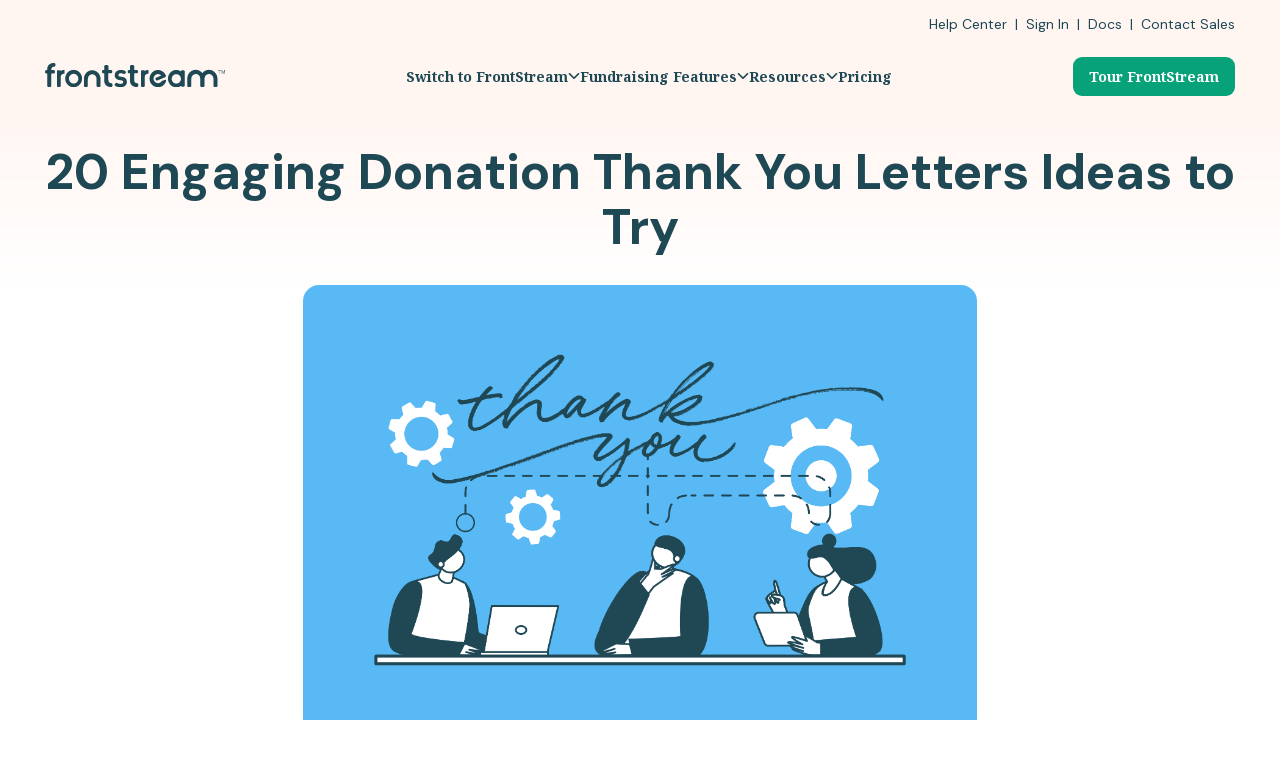

--- FILE ---
content_type: text/html; charset=UTF-8
request_url: https://www.frontstream.com/blog/donation-thank-you-letters
body_size: 30965
content:
<!doctype html><html lang="en"><head>
    <meta charset="utf-8">
    <title>20 Engaging Donation Thank You Letters Ideas to Try | FrontStream</title>
    <link rel="shortcut icon" href="https://www.frontstream.com/hubfs/FrontStream_Lettermark_Color.svg">
    <meta name="description" content="A good thank you letter isn’t just about encouraging more giving – it’s a necessity that makes donors feel like they’re a part of something bigger.">
    
    
    
      
    
    <link rel="stylesheet" href="https://cdn.jsdelivr.net/npm/slick-carousel@1.8.1/slick/slick.css">
    <link rel="stylesheet" href="https://cdn.jsdelivr.net/gh/kenwheeler/slick@1.8.1/slick/slick.css">
    
    
    <meta name="viewport" content="width=device-width, initial-scale=1">

    <script src="/hs/hsstatic/jquery-libs/static-1.1/jquery/jquery-1.7.1.js"></script>
<script>hsjQuery = window['jQuery'];</script>
    <meta property="og:description" content="A good thank you letter isn’t just about encouraging more giving – it’s a necessity that makes donors feel like they’re a part of something bigger.">
    <meta property="og:title" content="20 Engaging Donation Thank You Letters Ideas to Try | FrontStream">
    <meta name="twitter:description" content="A good thank you letter isn’t just about encouraging more giving – it’s a necessity that makes donors feel like they’re a part of something bigger.">
    <meta name="twitter:title" content="20 Engaging Donation Thank You Letters Ideas to Try | FrontStream">

    
<!--  Added by CookieBot integration -->
<script id="Cookiebot" src="https://consent.cookiebot.com/uc.js" data-cbid="e7534835-c1a6-42ed-9cd7-8c06dd5ae998" data-blockingmode="auto" type="text/javascript">
                </script>
<!-- /Added by CookieBot integration -->


    
    <style>
a.cta_button{-moz-box-sizing:content-box !important;-webkit-box-sizing:content-box !important;box-sizing:content-box !important;vertical-align:middle}.hs-breadcrumb-menu{list-style-type:none;margin:0px 0px 0px 0px;padding:0px 0px 0px 0px}.hs-breadcrumb-menu-item{float:left;padding:10px 0px 10px 10px}.hs-breadcrumb-menu-divider:before{content:'›';padding-left:10px}.hs-featured-image-link{border:0}.hs-featured-image{float:right;margin:0 0 20px 20px;max-width:50%}@media (max-width: 568px){.hs-featured-image{float:none;margin:0;width:100%;max-width:100%}}.hs-screen-reader-text{clip:rect(1px, 1px, 1px, 1px);height:1px;overflow:hidden;position:absolute !important;width:1px}
</style>

<link rel="stylesheet" href="https://www.frontstream.com/hubfs/hub_generated/template_assets/1/194754199193/1767374100144/template_main.min.css">
<link rel="stylesheet" href="https://www.frontstream.com/hubfs/hub_generated/template_assets/1/194756278087/1767374093781/template_blog.min.css">
<link rel="stylesheet" href="https://www.frontstream.com/hubfs/hub_generated/template_assets/1/194756278092/1767374090824/template_theme-overrides.min.css">

<style>
/*   html.no-scroll,
body.no-scroll {
  overflow: hidden;
  height: 100%;
  position: fixed;
  width: 100%;
} */
  html{
    scrollbar-width: thin;
  }
  #hs_cos_wrapper_module_175811663911212 header {
  width:100%;
  background-color:#FFF6F2;
}

#hs_cos_wrapper_module_175811663911212 .container {
  max-width:1760px;
  width:100%;
  margin:0 auto;
}

#hs_cos_wrapper_module_175811663911212 .container--1 {
  background-color:#FFF6F2;
  padding:15px 45px 5px 45px;
  width:100%;
}

#hs_cos_wrapper_module_175811663911212 .preheader-content p {
  color:var(--Midnight,#1E4854);
  font-size:18px;
  font-style:normal;
  font-weight:400;
  line-height:normal;
}

#hs_cos_wrapper_module_175811663911212 .pre-header-col--2 p,
#hs_cos_wrapper_module_175811663911212 .pre-header-col--2 a {
  color:var(--Midnight,#1E4854);
  font-size:18px;
  font-style:normal;
  font-weight:400;
  line-height:normal;
}

#hs_cos_wrapper_module_175811663911212 .pre-header {
  display:flex;
  background-color:#FFF6F2;
  align-items:center;
  justify-content:space-between;
}

#hs_cos_wrapper_module_175811663911212 .pre-header-col--1 {
  display:flex;
  align-items:flex-start;
  gap:15px;
}

#hs_cos_wrapper_module_175811663911212 .preheader-content p { margin-bottom:0; }

#hs_cos_wrapper_module_175811663911212 .container--2 {
  background-color:#FFF6F2;
  transition:all 0.3s ease;
  position:relative;
  top:0;
  left:0;
  width:100%;
  z-index:1100;
}

#hs_cos_wrapper_module_175811663911212 .main-header {
  display:flex;
  gap:30px;
  align-items:center;
  max-width:1644px;
  width:100%;
  margin:0 auto;
  justify-content:space-between;
}

#hs_cos_wrapper_module_175811663911212 .container--2.fixed {
  position:fixed;
  top:0;
  padding:0 45px;
  max-width:unset;
  left:0;
  box-shadow:0 2px 4px rgba(0,0,0,0.1);
}

#hs_cos_wrapper_module_175811663911212 body.header-fixed { padding-top:100px; }

#hs_cos_wrapper_module_175811663911212 .w-logo {
  padding:25px 0 25px 0;
  line-height:1;
}

#hs_cos_wrapper_module_175811663911212 .w-logo img { width:100%; }

#hs_cos_wrapper_module_175811663911212 .main-nav {
  display:flex;
  gap:150px;
  align-items:center;
}

#hs_cos_wrapper_module_175811663911212 .nav-list {
  display:flex;
  gap:40px;
  justify-content:space-around;
  align-items:center;
  margin:0;
  padding:0;
  list-style:none;
}

#hs_cos_wrapper_module_175811663911212 .nav-item { position:relative; }

#hs_cos_wrapper_module_175811663911212 .nav-item>a {
  color:#1E4854;
  text-align:center;
  font-family:"Noto Serif";
  font-size:18px;
  font-weight:700;
  line-height:normal;
  text-decoration:none;
  position:relative;
  transition:color 0.1s ease;
  display:flex;
  align-items:center;
  gap:7px;
}

#hs_cos_wrapper_module_175811663911212 .nav-item>a:hover { color:#07A279; }

#hs_cos_wrapper_module_175811663911212 .dropdown-menu {
  position:absolute;
  top:100%;
  left:-5px;
  width:180px;
  background:#EBF6F1;
  z-index:999;
  padding:20px 10px;
  box-sizing:border-box;
  display:none;
  opacity:0;
  transform:translateY(10px);
  transition:opacity 0.2s ease,transform 0.2s ease;
  pointer-events:none;
  box-shadow:0 10px 15px -3px rgba(0,0,0,0.1),0 4px 6px -2px rgba(0,0,0,0.05);
  border:1px solid #EAEAEA;
  border-radius:0.5rem;
}

#hs_cos_wrapper_module_175811663911212 .dropdown-menu li a {
  display:block;
  color:#1E4854;
  text-align:left;
  font-family:"Noto Serif",sans-serif;
  font-size:15px;
  font-weight:700;
  text-decoration:none;
  padding:0.5rem 1rem;
  border-radius:0.25rem;
}

#hs_cos_wrapper_module_175811663911212 .dropdown-menu li a:hover { background-color:rgba(0,0,0,0.05); }

#hs_cos_wrapper_module_175811663911212 .nav-item { font-family:"Noto Serif",sans-serif; }

#hs_cos_wrapper_module_175811663911212 .nav-item>a .icon-chevron {
  content:"";
  background:url(https://www.frontstream.com/hubfs/FrontStream%20Assets%202025/Arrow.svg) no-repeat center center/contain;
  display:inline-block;
  width:12px;
  height:14px;
  transform:rotate(0deg);
  -webkit-transform:rotate(0deg);
  transition:transform 0.3s ease;
  -webkit-transition:-webkit-transform 0.3s ease;
}

#hs_cos_wrapper_module_175811663911212 .nav-item.nav-item--mega {
  padding:25px 0 25px 0;
  transition:color 0.2s ease;
}

#hs_cos_wrapper_module_175811663911212 .mega-menu {
  position:absolute;
  top:98%;
  left:0;
  width:100%;
  background-color:#fff;
  opacity:0;
  transform:translateY(0);
  transition:opacity 0.2s ease,transform 0.2s ease;
  pointer-events:none;
  overflow-y:auto;
  box-shadow:0px 5px 15px -3px rgba(0,0,0,0.1),0 4px 6px -2px rgba(0,0,0,0.05);
  scrollbar-width:thin;
}

#hs_cos_wrapper_module_175811663911212 .mega-menu-content {
  max-width:1300px;
  margin:0 auto;
  padding:40px 45px 40px 45px;
  display:flex;
  justify-content:space-between;
  gap:86px;
  align-items:center;
  overflow:auto;
}

#hs_cos_wrapper_module_175811663911212 .mega-menu-left {
  max-width:650px;
  width:100%;
}

#hs_cos_wrapper_module_175811663911212 .mega-menu-left h3 {
  max-width:823px;
  width:100%;
  font-size:16px;
  font-weight:800;
  border-bottom:1.5px solid #1E4854;
  padding-bottom:20px;
  margin-bottom:25px;
  font-family:'Noto Serif',sans-serif;
}

#hs_cos_wrapper_module_175811663911212 .mega-menu-features {
  display:grid;
  grid-template-columns:repeat(2,1fr);
  row-gap:20px;
  column-gap:40px;
}

#hs_cos_wrapper_module_175811663911212 .feature-item {
  display:flex;
  align-items:flex-start;
  gap:16px;
  text-decoration:none;
}

#hs_cos_wrapper_module_175811663911212 .feature-item:hover h4 { color:#07A279; }

#hs_cos_wrapper_module_175811663911212 .feature-item:hover .icon { background-color:#07a279cc; }

#hs_cos_wrapper_module_175811663911212 .feature-item .icon {
  flex-shrink:0;
  width:50px !important;
  height:50px !important;
  border-radius:10px;
  padding:5px;
}

#hs_cos_wrapper_module_175811663911212 .feature-item h4 {
  font-size:18px;
  font-weight:700;
  color:#1E4854;
  margin-bottom:5px;
  font-family:'Noto Serif',sans-serif;
}

#hs_cos_wrapper_module_175811663911212 .feature-item p {
  font-size:15px;
  color:#1E4854;
  font-weight:400;
}

#hs_cos_wrapper_module_175811663911212 .mega-menu-right {
  display:flex;
  flex-direction:column;
  justify-content:center;
  align-items:flex-start;
  gap:15px;
  width:100%;
  max-width:460px;
}

#hs_cos_wrapper_module_175811663911212 .mega-menu-image {
  max-width:300px;
  width:100%;
}

#hs_cos_wrapper_module_175811663911212 .mega-menu-image img { display:block; }

#hs_cos_wrapper_module_175811663911212 .mega-menu-right-text {
  max-width:450px;
  width:100%;
}

#hs_cos_wrapper_module_175811663911212 .mega-menu-right h3 {
  font-size:22px;
  font-weight:700;
  margin-bottom:10px;
}

#hs_cos_wrapper_module_175811663911212 .mega-menu-right p {
  font-size:15px;
  font-weight:400;
  margin-bottom:15px;
}

#hs_cos_wrapper_module_175811663911212 .mega-menu-right .cta-button {
  display:inline-block;
  width:max-content;
  background-color:#07A279;
  color:#fff;
  padding:10px 16px;
  font-weight:700;
  font-size:16px;
  font-weight:700;
  border-radius:9px;
  font-family:"Noto Serif",serif;
}

#hs_cos_wrapper_module_175811663911212 .header-cta-mobile { display:none; }

#hs_cos_wrapper_module_175811663911212 .w-cta a {
  display:inline-flex;
  padding:10px 16px;
  align-items:center;
  border-radius:9px;
  background:#07A279;
  color:#FFF;
  text-align:center;
  font-family:"Noto Serif",sans-serif;
  font-size:18px;
  text-decoration:none;
  font-weight:700;
  line-height:normal;
}

#hs_cos_wrapper_module_175811663911212 .hamburger {
  display:none;
  flex-direction:column;
  justify-content:space-between;
  width:24px;
  height:17px;
  background:none;
  border:none;
  cursor:pointer;
  padding:0;
  margin-left:auto;
  z-index:1200;
}

#hs_cos_wrapper_module_175811663911212 .hamburger span {
  display:block;
  height:3px;
  background:#333 !important;
  border-radius:2px;
  transition:all 0.3s ease;
}

#hs_cos_wrapper_module_175811663911212 .hamburger.active span:nth-child(1) { transform:rotate(45deg) translate(5px,5px); }

#hs_cos_wrapper_module_175811663911212 .hamburger.active span:nth-child(2) { opacity:0; }

#hs_cos_wrapper_module_175811663911212 .hamburger.active span:nth-child(3) { transform:rotate(-45deg) translate(5px,-5px); }

@media (max-width:1600px) {
  #hs_cos_wrapper_module_175811663911212 .main-nav { gap:30px; }

  #hs_cos_wrapper_module_175811663911212 .w-cta a { font-size:16px; }

  #hs_cos_wrapper_module_175811663911212 .pre-header-col--2 p,
  #hs_cos_wrapper_module_175811663911212 .pre-header-col--2 a { font-size:14px; }
}

@media (max-width:1440px) {
  #hs_cos_wrapper_module_175811663911212 .w-logo img {
    max-width:180px;
    width:100%;
  }

  #hs_cos_wrapper_module_175811663911212 .nav-item>a { font-size:16px; }

  #hs_cos_wrapper_module_175811663911212 .preheader-content p { font-size:16px; }
}

@media (max-width:1282px) {
  #hs_cos_wrapper_module_175811663911212 .nav-item>a { font-size:14px; }

  #hs_cos_wrapper_module_175811663911212 .w-cta a {
    font-size:14px;
    padding:10px 16px;
  }

  #hs_cos_wrapper_module_175811663911212 .mega-menu-left h3 { font-size:20px; }

  #hs_cos_wrapper_module_175811663911212 .feature-item h4 { font-size:18px; }

  #hs_cos_wrapper_module_175811663911212 .feature-item p { font-size:16px; }

  #hs_cos_wrapper_module_175811663911212 .mega-menu-right { max-width:340px; }

  #hs_cos_wrapper_module_175811663911212 .mega-menu-right h3 { font-size:20px; }

  #hs_cos_wrapper_module_175811663911212 .mega-menu-right p { font-size:16px; }

  #hs_cos_wrapper_module_175811663911212 .mega-menu-right .cta-button {
    padding:10px 16px;
    font-size:16px;
  }

  #hs_cos_wrapper_module_175811663911212 .mega-menu-content { gap:50px; }

  #hs_cos_wrapper_module_175811663911212 .mega-menu-features { column-gap:50px; }
}

@media (max-width:1200px) {
  #hs_cos_wrapper_module_175811663911212 .nav-list { gap:25px; }

  #hs_cos_wrapper_module_175811663911212 .container { padding:0 20px; }

  #hs_cos_wrapper_module_175811663911212 .container--2.fixed { padding:0 20px; }

  #hs_cos_wrapper_module_175811663911212 .container--1 { padding:15px 20px 5px 20px; }

  #hs_cos_wrapper_module_175811663911212 .w-logo { padding:25px 0 20px 0; }

  #hs_cos_wrapper_module_175811663911212 .mega-menu-left { max-width:100%; }

  #hs_cos_wrapper_module_175811663911212 .mega-menu-content {
    overflow-y:auto;
    overflow-x:hidden;
    padding-left:20px;
    padding-right:20px;
  }

  #hs_cos_wrapper_module_175811663911212 .mega-menu-left h3 {
    width:98%;
    max-width:100%;
  }
}

@media (min-width:1025px) {
  #hs_cos_wrapper_module_175811663911212 .nav-item.nav-item--mega {
    position:static;
    display:block;
    height:100%;
  }

  #hs_cos_wrapper_module_175811663911212 .nav-item:hover>a .icon-chevron,
  #hs_cos_wrapper_module_175811663911212 .nav-item.dropdown-open>a .icon-chevron {
    transform:rotate(180deg);
    -webkit-transform:rotate(180deg);
  }

  #hs_cos_wrapper_module_175811663911212 .nav-item:hover .mega-menu,
  #hs_cos_wrapper_module_175811663911212 .nav-item:focus-within .mega-menu {
    display:block;
    opacity:1;
    transform:translateY(0);
    pointer-events:auto;
  }
}

@media (max-width:1024px) {
  #hs_cos_wrapper_module_175811663911212 .w-logo { padding:25px 0 25px 0; }

  #hs_cos_wrapper_module_175811663911212 .nav-item>a { justify-content:space-between; }

  #hs_cos_wrapper_module_175811663911212 .nav-item.nav-item--mega { padding:0; }

  #hs_cos_wrapper_module_175811663911212 .mega-menu {
    padding-bottom:0;
    pointer-events:auto;
  }

  #hs_cos_wrapper_module_175811663911212 .header-cta-desktop.w-cta { display:none; }

  #hs_cos_wrapper_module_175811663911212 .hamburger { display:flex; }

  #hs_cos_wrapper_module_175811663911212 .main-nav {
    display:none;
    flex-direction:column;
    gap:1rem;
    width:100%;
    background:#fff;
    position:absolute;
    top:100%;
    left:0;
    z-index:1000;
    overflow:hidden;
    transition:max-height 0.4s ease,padding 0.4s ease;
  }

  #hs_cos_wrapper_module_175811663911212 .main-nav.open {
    display:flex;
    padding:10px 0;
    height:100vh;
    overflow-y:auto;
  }

  #hs_cos_wrapper_module_175811663911212 .nav-list {
    flex-direction:column;
    gap:0;
    align-items:flex-start;
  }

  #hs_cos_wrapper_module_175811663911212 .main-nav .menu {
    display:flex;
    flex-direction:column;
    align-items:center;
    width:100%;
  }

  #hs_cos_wrapper_module_175811663911212 .main-nav .header-cta-mobile.w-cta {
    margin-top:10px;
    text-align:center;
    display:block;
    padding:10px 15px;
  }

  #hs_cos_wrapper_module_175811663911212 .main-nav .header-cta-mobile.w-cta a {
    font-size:15px;
    padding:10px 16px;
  }

  #hs_cos_wrapper_module_175811663911212 .nav-item>a {
    font-size:16px;
    width:100%;
    padding:0.75rem 15px;
  }

  #hs_cos_wrapper_module_175811663911212 .nav-item>a:hover { background-color:rgba(0,0,0,0.03); }

  #hs_cos_wrapper_module_175811663911212 .mega-menu-right { display:none; }

  #hs_cos_wrapper_module_175811663911212 .feature-item h4 { font-size:15px; }

  #hs_cos_wrapper_module_175811663911212 .feature-item p { font-size:14px; }

  #hs_cos_wrapper_module_175811663911212 .mega-menu-right .cta-button {
    padding:12px 15px;
    font-size:16px;
  }

  #hs_cos_wrapper_module_175811663911212 .dropdown-menu,
  #hs_cos_wrapper_module_175811663911212 .mega-menu {
    height:0 !important;
    overflow:hidden;
    transition:max-width 0.3s linear;
    background-color:#fcfcfc;
    position:static;
    width:100%;
    box-shadow:none;
    border:none;
    border-radius:0;
    opacity:0;
    transform:none;
    display:none;
  }

  #hs_cos_wrapper_module_175811663911212 li[aria-expanded="true"].nav-item.dropdown-open .mega-menu {
    height:max-content !important;
    overflow:visible;
    opacity:1;
    display:block;
  }

  #hs_cos_wrapper_module_175811663911212 .nav-item.nav-item--mega { width:100%; }

  #hs_cos_wrapper_module_175811663911212 .mega-menu-content {
    flex-direction:column;
    gap:40px;
    padding:1rem 1.5rem;
  }

  #hs_cos_wrapper_module_175811663911212 .mega-menu-left h3 {
    font-size:13px;
    font-weight:600;
    padding-bottom:15px;
    margin-bottom:24px;
  }

  #hs_cos_wrapper_module_175811663911212 .mega-menu-features {
    grid-template-columns:1fr;
    gap:1.5rem;
  }

  #hs_cos_wrapper_module_175811663911212 .feature-item .icon {
    width:32px;
    height:32px;
    padding:4px;
  }

  #hs_cos_wrapper_module_175811663911212 .mega-menu-right {
    padding:1rem;
    text-align:center;
  }

  #hs_cos_wrapper_module_175811663911212 .mega-menu-image img { max-width:250px; }

  #hs_cos_wrapper_module_175811663911212 .mega-menu-right p { margin-bottom:35px; }

  #hs_cos_wrapper_module_175811663911212 .mega-menu-right .cta-button { margin:0 auto; }

  #hs_cos_wrapper_module_175811663911212 .nav-list {
    width:100%;
    height:90dvh;
    overflow:scroll;
    gap:0;
    justify-content:unset;
    padding-bottom:80px;
  }

  #hs_cos_wrapper_module_175811663911212 li[aria-expanded="true"].nav-item.dropdown-open .icon-chevron { transform:rotate(180deg); }

  #hs_cos_wrapper_module_175811663911212 .header-cta-mobile {
    display:block;
    padding:1rem 1.5rem;
  }

  #hs_cos_wrapper_module_175811663911212 .header-cta-mobile .cta-button {
    display:block;
    text-align:center;
    background-color:#16A38A;
    color:white;
    padding:0.75rem 1.25rem;
    font-weight:600;
    font-size:1rem;
    border-radius:0.5rem;
    transition:background-color 0.2s ease;
  }

  #hs_cos_wrapper_module_175811663911212 .pre-header {
    flex-direction:column;
    justify-content:center;
    align-items:flex-end;
  }
}

@media (max-width:991px) {
  #hs_cos_wrapper_module_175811663911212 .preheader-content p { font-size:14px; }
}

@media (max-width:767px) {
  #hs_cos_wrapper_module_175811663911212 .container--1 { padding:15px 15px 5px 15px; }

  #hs_cos_wrapper_module_175811663911212 .container--2 { padding:0 20px; }

  #hs_cos_wrapper_module_175811663911212 .container--2.fixed { padding:5px 20px; }

  #hs_cos_wrapper_module_175811663911212 .w-logo { padding:20px 0; }

  #hs_cos_wrapper_module_175811663911212 .hamburger { margin:15px 0 15px 0; }

  #hs_cos_wrapper_module_175811663911212 .pre-header { align-items:center; }
}

</style>


<style>
  #hs_cos_wrapper_module_17612201050746 .blog-post_col--1.single-column { max-width:100%; }

#hs_cos_wrapper_module_17612201050746 .blog-post_col--2.remove-column { display:none; }

#hs_cos_wrapper_module_17612201050746 .single-column .blog-post__body ul,
#hs_cos_wrapper_module_17612201050746 .single-column .blog-post__body ol,
#hs_cos_wrapper_module_17612201050746 .single-column .blog-post__body p,
#hs_cos_wrapper_module_17612201050746 .single-column .blog-post__body h2,
#hs_cos_wrapper_module_17612201050746 .single-column .blog-post__body h3,
#hs_cos_wrapper_module_17612201050746 .single-column .blog-post__body h4 { max-width:100%; }

#hs_cos_wrapper_module_17612201050746 .blog-post-fixed-content img {
  display:flex;
  margin:0 auto;
  text-align:center;
  justify-content:center;
}

#hs_cos_wrapper_module_17612201050746 .blog-post-fixed-content h4 {
  margin-top:30px;
  font-weight:700;
}

#hs_cos_wrapper_module_17612201050746 .blog-post-fixed-content h4,
#hs_cos_wrapper_module_17612201050746 .blog-post-fixed-content p {
  letter-spacing:0;
  margin-bottom:20px;
}

#hs_cos_wrapper_module_17612201050746 .blog-post-fixed-content p {
  font-style:normal;
  font-weight:400;
}

#hs_cos_wrapper_module_17612201050746 .blog-post-fixed-content .fixed-cta a {
  display:flex;
  padding:10px 20px;
  justify-content:center;
  align-items:center;
  border-radius:9px;
  background:#07A279;
  color:#ffffff;
  text-align:center;
  font-family:"Noto Serif";
  font-style:normal;
  font-weight:700;
  line-height:normal;
  text-decoration:none;
  text-shadow:none;
}

#hs_cos_wrapper_module_17612201050746 .blog-post_col--2 .blog_col2--content {
  padding:25px;
  border-radius:16px;
  border:1px solid #E8E9E9;
  background:#EBF6F1;
  box-sizing:border-box;
}

#hs_cos_wrapper_module_17612201050746 .blog-post-fixed-content h4 { color:#1e4854; }

#hs_cos_wrapper_module_17612201050746 .blog-post-fixed-content p { color:#1e4854; }

@media screen and (min-width:1840px) {
  #hs_cos_wrapper_module_17612201050746 .blog-post-fixed-content p { font-size:22px; }

  #hs_cos_wrapper_module_17612201050746 .blog-post-fixed-content .fixed-cta a {
    padding:14px 25px;
    font-size:22px;
  }
}

@media screen and (max-width:980px) {
  #hs_cos_wrapper_module_17612201050746 .blog-post-fixed-content .fixed-cta a { display:inline-block; }

  #hs_cos_wrapper_module_17612201050746 .blog-post-fixed-content img { margin:0 auto; }
}

</style>


<style>
  #hs_cos_wrapper_module_17587268044359 .blog-related-posts { background:var(--Snow,#FFF6F2); }

#hs_cos_wrapper_module_17587268044359 .blog-related-posts h2 {
  text-align:left;
  letter-spacing:-2.75px;
  margin-bottom:30px;
}

#hs_cos_wrapper_module_17587268044359 .blog-related-posts__list {
  display:grid;
  justify-items:center;
  grid-template-columns:1fr 1fr 1fr;
  gap:25px;
  justify-content:center;
}

#hs_cos_wrapper_module_17587268044359 .blog-related-posts__post {
  border-radius:16px;
  border:1px solid var(--Platinum,#E8E9E9);
  background:var(--White,#FFF);
  width:100%;
  max-width:540px;
}

#hs_cos_wrapper_module_17587268044359 .blog-related-posts__image {
  height:auto;
  max-width:100%;
}

#hs_cos_wrapper_module_17587268044359 .featured_image {
  padding-bottom:274px;
  border-radius:16px 16px 0px 0px;
  overflow:hidden;
  background-size:cover;
  background-position:center;
}

#hs_cos_wrapper_module_17587268044359 .blog-related-posts__title { margin:0; }

#hs_cos_wrapper_module_17587268044359 .blog-related-posts__content { padding:30px; }

#hs_cos_wrapper_module_17587268044359 .blog-related-posts__content h4 {
  color:var(--Midnight,#1E4854);
  font-style:normal;
  font-weight:700;
  line-height:normal;
  padding-top:30px;
}

#hs_cos_wrapper_module_17587268044359 .blog-related-posts__content .post_body_related { padding-top:10px; }

#hs_cos_wrapper_module_17587268044359 .blog-related-posts__content .post_body_related p {
  color:var(--Black,#1B1F23);
  font-style:normal;
  font-weight:400;
  line-height:normal;
}

#hs_cos_wrapper_module_17587268044359 .blog-related-posts__link { padding-top:25px; }

#hs_cos_wrapper_module_17587268044359 .blog-related-posts__link a {
  color:var(--Mint,#07A279);
  text-align:center;
  font-style:normal;
  font-weight:700;
  line-height:normal;
  text-decoration:none;
}

#hs_cos_wrapper_module_17587268044359 .blog-related-posts__flex .post-date {
  color:var(--Gray,#757575);
  font-size:16px;
  font-style:normal;
  font-weight:600;
  line-height:normal;
  flex:50%;
  text-align:right;
}

#hs_cos_wrapper_module_17587268044359 .blog-related-posts .blog-related-posts__flex {
  display:flex;
  align-items:center;
  gap:30px;
  justify-content:space-between;
}

#hs_cos_wrapper_module_17587268044359 .tag-flex {
  display:flex;
  flex-direction:row;
  gap:5px;
}

#hs_cos_wrapper_module_17587268044359 .blog-related-posts .blog-related-posts__flex .post-tag {
  border-radius:8px;
  background:var(--Bright-Blue,#007BC2);
  display:flex;
  padding:6px 12px;
  align-items:flex-start;
}

#hs_cos_wrapper_module_17587268044359 .blog-related-posts .blog-related-posts__flex .blog-post__tag-link {
  color:var(--White,#FFF);
  font-size:16px;
  font-style:normal;
  font-weight:400;
  line-height:normal;
  text-transform:capitalize;
  text-decoration:none;
}

@media screen and (min-width:1840px) {
  #hs_cos_wrapper_module_17587268044359 .blog-related-posts__content h4 { font-size:32px; }

  #hs_cos_wrapper_module_17587268044359 .blog-related-posts__link { padding-top:45px; }

  #hs_cos_wrapper_module_17587268044359 .blog-related-posts__link a { font-size:27px; }

  #hs_cos_wrapper_module_17587268044359 .blog-related-posts h2 { font-size:65px; }

  #hs_cos_wrapper_module_17587268044359 .blog-related-posts__content .post_body_related p { font-size:22px; }

  #hs_cos_wrapper_module_17587268044359 .blog-related-posts h2 { letter-spacing:-2.75px; }
}

@media screen and (max-width:1440px) {
  #hs_cos_wrapper_module_17587268044359 .blog-related-posts .blog-related-posts__flex .blog-post__tag-link,
  #hs_cos_wrapper_module_17587268044359 .blog-related-posts__flex .post-date { font-size:14px; }
}

@media screen and (max-width:1440px) and (min-width:1200px) {
  #hs_cos_wrapper_module_17587268044359 img.blog-related-posts__image { height:250px; }

  #hs_cos_wrapper_module_17587268044359 .blog-related-posts__content { padding:15px; }
}

@media screen and (max-width:1200px) {
  #hs_cos_wrapper_module_17587268044359 .blog-related-posts__list { grid-template-columns:1fr 1fr; }
}

@media screen and (max-width:991px) {
  #hs_cos_wrapper_module_17587268044359 .blog-related-posts__content { padding:20px; }

  #hs_cos_wrapper_module_17587268044359 img.blog-related-posts__image { height:250px; }
}

@media screen and (max-width:768px) {
  #hs_cos_wrapper_module_17587268044359 .blog-related-posts__list { grid-template-columns:1fr; }

  #hs_cos_wrapper_module_17587268044359 img.blog-related-posts__image {
    width:100%;
    display:block;
    height:auto;
    border-radius:16px 16px 0 0;
  }
}

</style>


<style>
  #hs_cos_wrapper_module_175637109717827 .footer-1 { background:#1E4854; }

#hs_cos_wrapper_module_175637109717827 .footer-2 { background:#fff; }

#hs_cos_wrapper_module_175637109717827 .footer-row--1 {
  background:#1E4854;
  padding:60px 0 40px;
  display:flex;
  align-items:flex-start;
  gap:35px;
  justify-content:space-between;
}

#hs_cos_wrapper_module_175637109717827 .footer-logo img {
  max-width:180px;
  width:100%;
}

#hs_cos_wrapper_module_175637109717827 .social-follow {
  display:flex;
  justify-content:center;
  gap:32px;
  margin-top:40px;
  align-items:center;
}

#hs_cos_wrapper_module_175637109717827 .social-follow img { display:block; }

#hs_cos_wrapper_module_175637109717827 .footer-col-2 {
  display:flex;
  gap:25px;
  flex-wrap:wrap;
  justify-content:space-between;
  max-width:1350px;
  width:100%;
}

#hs_cos_wrapper_module_175637109717827 h4 {
  color:#FFF6F2;
  margin-bottom:35px;
  font-family:"Noto Serif";
  font-size:22px;
  font-style:normal;
  font-weight:700;
  line-height:normal;
}

#hs_cos_wrapper_module_175637109717827 .menu-items {
  list-style:none;
  padding:0;
  margin-bottom:18px;
}

#hs_cos_wrapper_module_175637109717827 .menu-items li.submenu a {
  text-decoration:none;
  color:#FFF;
  font-family:"DM Sans";
  font-style:normal;
  font-weight:500;
  line-height:30px;
}

#hs_cos_wrapper_module_175637109717827 .border-submenu {
  border-top:2px solid #517588;
  list-style:none;
  padding:18px 0 0 0;
}

#hs_cos_wrapper_module_175637109717827 .border-submenu li.border-menu a {
  text-decoration:none;
  color:#4DC491;
  font-family:"DM Sans";
  font-style:normal;
  font-weight:500;
  line-height:30px;
}

#hs_cos_wrapper_module_175637109717827 .customer-logos img { width:100px; }

@media (min-width:1840px) {
  #hs_cos_wrapper_module_175637109717827 .footer-logo img {
    max-width:200px;
    width:100%;
  }

  #hs_cos_wrapper_module_175637109717827 .menu-items li.submenu a {
    text-decoration:none;
    color:#FFF;
    font-family:"DM Sans";
    font-size:20px;
    font-style:normal;
    font-weight:500;
    line-height:35px;
  }

  #hs_cos_wrapper_module_175637109717827 .border-submenu {
    border-top:2px solid #517588;
    list-style:none;
    padding:18px 0 0 0;
  }

  #hs_cos_wrapper_module_175637109717827 .border-submenu li.border-menu a {
    font-size:20px;
    line-height:35px;
  }
}

#hs_cos_wrapper_module_175637109717827 .footer-row--2--1 {
  padding:40px 0px;
  display:flex;
  justify-content:space-between;
  align-items:center;
}

#hs_cos_wrapper_module_175637109717827 .rating-image {
  display:flex;
  gap:14px;
  align-items:center;
}

#hs_cos_wrapper_module_175637109717827 .logos1 {
  display:flex;
  gap:14px;
  align-items:center;
}

#hs_cos_wrapper_module_175637109717827 .footer-col--3 {
  display:flex;
  gap:22px;
  align-items:center;
}

#hs_cos_wrapper_module_175637109717827 .ratings-num {
  color:#1E4854;
  font-family:"DM Sans";
  font-size:16px;
  font-style:normal;
  font-weight:600;
  line-height:normal;
}

#hs_cos_wrapper_module_175637109717827 .footer-row--2--2 {
  color:#1E4854;
  font-family:"DM Sans";
  text-align:center;
  font-size:12px;
  font-style:normal;
  font-weight:400;
  max-width:875px;
  width:100%;
  margin:0 auto 20px;
  line-height:normal;
}

#hs_cos_wrapper_module_175637109717827 .footer-row--2--2 p,
#hs_cos_wrapper_module_175637109717827 .footer-row--2--2 p a {
  font-size:12px;
  font-style:normal;
  font-weight:400;
}

@media (max-width:1840px) {
  #hs_cos_wrapper_module_175637109717827 .social-follow img {
    width:30px !important;
    width:30px !important;
  }

  #hs_cos_wrapper_module_175637109717827 h4 { font-size:16px; }

  #hs_cos_wrapper_module_175637109717827 .menu-items li.submenu a,
  #hs_cos_wrapper_module_175637109717827 .border-menu a { font-size:14px; }
}

@media (max-width:1200px) {
  #hs_cos_wrapper_module_175637109717827 .footer-row--2--1 {
    flex-direction:column;
    align-items:center;
    gap:20px;
  }

  #hs_cos_wrapper_module_175637109717827 .footer-col-2 { justify-content:space-evenly; }
}

@media (max-width:767px) {
  #hs_cos_wrapper_module_175637109717827 .footer-row--1 {
    flex-direction:column;
    gap:40px;
    padding:60px 0 50px 0;
  }

  #hs_cos_wrapper_module_175637109717827 .logos1 {
    flex-wrap:wrap;
    justify-content:space-evenly;
  }

  #hs_cos_wrapper_module_175637109717827 .footer-col-2 { justify-content:left; }

  #hs_cos_wrapper_module_175637109717827 .social-follow { justify-content:flex-start; }
}

@media (max-width:480px) {
  #hs_cos_wrapper_module_175637109717827 .logos1 {
    display:grid;
    align-items:center;
    grid-template-columns:auto auto;
    grid-gap:20px;
  }
}

</style>

<style>
  @font-face {
    font-family: "DM Sans";
    font-weight: 400;
    font-style: normal;
    font-display: swap;
    src: url("/_hcms/googlefonts/DM_Sans/regular.woff2") format("woff2"), url("/_hcms/googlefonts/DM_Sans/regular.woff") format("woff");
  }
  @font-face {
    font-family: "DM Sans";
    font-weight: 700;
    font-style: normal;
    font-display: swap;
    src: url("/_hcms/googlefonts/DM_Sans/700.woff2") format("woff2"), url("/_hcms/googlefonts/DM_Sans/700.woff") format("woff");
  }
  @font-face {
    font-family: "DM Sans";
    font-weight: 700;
    font-style: normal;
    font-display: swap;
    src: url("/_hcms/googlefonts/DM_Sans/700.woff2") format("woff2"), url("/_hcms/googlefonts/DM_Sans/700.woff") format("woff");
  }
  @font-face {
    font-family: "Noto Serif";
    font-weight: 400;
    font-style: normal;
    font-display: swap;
    src: url("/_hcms/googlefonts/Noto_Serif/regular.woff2") format("woff2"), url("/_hcms/googlefonts/Noto_Serif/regular.woff") format("woff");
  }
  @font-face {
    font-family: "Noto Serif";
    font-weight: 700;
    font-style: normal;
    font-display: swap;
    src: url("/_hcms/googlefonts/Noto_Serif/700.woff2") format("woff2"), url("/_hcms/googlefonts/Noto_Serif/700.woff") format("woff");
  }
  @font-face {
    font-family: "Noto Serif";
    font-weight: 700;
    font-style: normal;
    font-display: swap;
    src: url("/_hcms/googlefonts/Noto_Serif/700.woff2") format("woff2"), url("/_hcms/googlefonts/Noto_Serif/700.woff") format("woff");
  }
</style>

    <script src="https://cdnjs.cloudflare.com/ajax/libs/jquery/3.6.0/jquery.min.js"></script>
<script src="https://cdnjs.cloudflare.com/ajax/libs/jquery-migrate/3.3.2/jquery-migrate.min.js"></script>
<script src="https://cdn.jsdelivr.net/npm/popper.js@1.14.3/dist/umd/popper.min.js"></script>
<script src="https://cdn.jsdelivr.net/npm/bootstrap@4.1.3/dist/js/bootstrap.min.js"></script>

    
<!--  Added by GoogleAnalytics4 integration -->
<script>
var _hsp = window._hsp = window._hsp || [];
window.dataLayer = window.dataLayer || [];
function gtag(){dataLayer.push(arguments);}

var useGoogleConsentModeV2 = true;
var waitForUpdateMillis = 1000;


if (!window._hsGoogleConsentRunOnce) {
  window._hsGoogleConsentRunOnce = true;

  gtag('consent', 'default', {
    'ad_storage': 'denied',
    'analytics_storage': 'denied',
    'ad_user_data': 'denied',
    'ad_personalization': 'denied',
    'wait_for_update': waitForUpdateMillis
  });

  if (useGoogleConsentModeV2) {
    _hsp.push(['useGoogleConsentModeV2'])
  } else {
    _hsp.push(['addPrivacyConsentListener', function(consent){
      var hasAnalyticsConsent = consent && (consent.allowed || (consent.categories && consent.categories.analytics));
      var hasAdsConsent = consent && (consent.allowed || (consent.categories && consent.categories.advertisement));

      gtag('consent', 'update', {
        'ad_storage': hasAdsConsent ? 'granted' : 'denied',
        'analytics_storage': hasAnalyticsConsent ? 'granted' : 'denied',
        'ad_user_data': hasAdsConsent ? 'granted' : 'denied',
        'ad_personalization': hasAdsConsent ? 'granted' : 'denied'
      });
    }]);
  }
}

gtag('js', new Date());
gtag('set', 'developer_id.dZTQ1Zm', true);
gtag('config', 'G-3LGHWTME6D');
</script>
<script async src="https://www.googletagmanager.com/gtag/js?id=G-3LGHWTME6D"></script>

<!-- /Added by GoogleAnalytics4 integration -->


<script>
  jQuery( $ ).ready();
</script>
<!-- Google Tag Manager -->
<script>(function(w,d,s,l,i){w[l]=w[l]||[];w[l].push({'gtm.start':
new Date().getTime(),event:'gtm.js'});var f=d.getElementsByTagName(s)[0],
j=d.createElement(s),dl=l!='dataLayer'?'&l='+l:'';j.async=true;j.src=
'https://www.googletagmanager.com/gtm.js?id='+i+dl;f.parentNode.insertBefore(j,f);
})(window,document,'script','dataLayer','GTM-57F94LQ');</script>
<!-- End Google Tag Manager -->



<!-- Start of Async Drift Code -->
<script>
!function() {
  var t;
  if (t = window.driftt = window.drift = window.driftt || [], !t.init) return t.invoked ? void (window.console && console.error && console.error("Drift snippet included twice.")) : (t.invoked = !0, 
  t.methods = [ "identify", "config", "track", "reset", "debug", "show", "ping", "page", "hide", "off", "on" ], 
  t.factory = function(e) {
    return function() {
      var n;
      return n = Array.prototype.slice.call(arguments), n.unshift(e), t.push(n), t;
    };
  }, t.methods.forEach(function(e) {
    t[e] = t.factory(e);
  }), t.load = function(t) {
    var e, n, o, i;
    e = 3e5, i = Math.ceil(new Date() / e) * e, o = document.createElement("script"), 
    o.type = "text/javascript", o.async = !0, o.crossorigin = "anonymous", o.src = "https://js.driftt.com/include/" + i + "/" + t + ".js", 
    n = document.getElementsByTagName("script")[0], n.parentNode.insertBefore(o, n);
  });
}();
drift.SNIPPET_VERSION = '0.3.1';
drift.load('393zz5kr3v8m');
</script>
<!-- End of Async Drift Code -->

<!-- ADDED missing resource from hubspot error on line 1 of main css file - gruffygoat/MDempsey ADA Expert -->
<link rel="stylesheet" href="https://stackpath.bootstrapcdn.com/font-awesome/4.7.0/css/font-awesome.min.css">
<link rel="stylesheet" href="https://cdnjs.cloudflare.com/ajax/libs/font-awesome/6.5.1/css/all.min.css" integrity="sha512-DTOQO9RWCH3ppGqcWaEA1BIZOC6xxalwEsw9c2QQeAIftl+Vegovlnee1c9QX4TctnWMn13TZye+giMm8e2LwA==" crossorigin="anonymous" referrerpolicy="no-referrer">

<style>
  /* ADA Updates here - Gruffygoat/MDempsey ADA Expert */
  /* Skip Link */
  .skip-link {
  left: 50%;
  top: 50px;
  position: absolute;
  transform: translateY(-100%);
  z-index: 20;
  font-size: 12px;
  }
  .skip-link {
  background: #fff !important;
  color: #000 !important;
  height: 30px;
  left: 50%;
  padding: 8px;
  position: absolute;
  transform: translateY(-100%);
  transition: transform 0.3s;
 }

 .skip-link:focus {
  transform: translateY(0%);
 }
  /* add shadows/glows to text to offer enough contrast between foreground and background colors without fundementally changing styling */
  .hero2020 h1, .tl-cir-header h2, .resc-header h2, .header-content h1  {
   /*text-shadow: 0 0 0.125rem #003953, 0 0 0.125rem #003953, 0 0 0.125rem #003953;*/
  }
  .hero2020 h1 span {
    /*text-shadow: 0 0 0.2em #000, 0 0 0.2em #000, 0 0 0.2em #000;*/
  }
  .hero2020 h2, .resc-outer-wrap p, .hs-content-id-31676603496 .body-container-wrapper a,
  .hs-content-id-30953925309 .body-container-wrapper a, .hs-content-id-31676603502 .body-container-wrapper a {
    /*text-shadow: 0 0 0.05rem #003953, 0 0 0.05rem #003953, 0 0 0.05rem #003953;*/
  }
   a#cta_button_3991436_6f7e5c7e-8662-42db-b94b-18b06edf9e1c,
  a#cta_button_3991436_c410e4e4-7227-438e-946b-15f0c2f1d47f {
    /*text-shadow: 0 0 0.05rem #003953, 0 0 0.05rem #003953, 0 0 0.05rem #003953 !important;*/
  }
  .hs-content-id-31676603496 .body-container-wrapper a:hover, a#cta_button_3991436_6f7e5c7e-8662-42db-b94b-18b06edf9e1c:hover,
  a#cta_button_3991436_c410e4e4-7227-438e-946b-15f0c2f1d47f:hover,.hs-content-id-31676603502 .body-container-wrapper a:hover , .hs-content-id-30953925309 .body-container-wrapper a:hover {
  	text-shadow: none !important;
    text-decoration: underline;
  }
  .featured-resource__secondary-button a {
    color: #f47920;
    background-color: transparent;
    font-size: 16px;
    padding: 17px 0;
    font-weight: 700;
}
  .num-ico-text h2, .num-ico-text p {
   /* text-shadow: 0 0 0.125rem #000, 0 0 0.125rem #000, 0 0 0.125rem #000;*/
  }
  .main-footer-wrapper a:hover {
     text-decoration: underline !important;
  }
  .main-footer-wrapper .hs-menu-wrapper.hs-menu-flow-horizontal>ul li a {
  	/*text-shadow: 0 0 0.125rem #003953, 0 0 0.125rem #003953, 0 0 0.125rem #003953;*/
  }
  .main-footer-wrapper .hs-menu-wrapper.hs-menu-flow-horizontal>ul li.hs-item-has-children ul.hs-menu-children-wrapper li a {
     font-weight: 400 !important;
     text-shadow: none !important;
  }
  .drift-widget-button, .topic-link {
  	text-shadow: 0 0 0.125rem #003953, 0 0 0.125rem #003953, 0 0 0.125rem #003953;
  }
  /* footer gradient adjustments */
  .main-footer-wrapper {
    color: #fff;
    padding: 76px 0 42px;
    background: #149AD1;
    background: -moz-linear-gradient(180deg,#16a4de 0,#149AD1 50%, #1086B7 80%, #003852 100%) !important;
    background: -webkit-linear-gradient(180deg,#16a4de,#149AD1,#1086B7,#003852) !important;
    background: linear-gradient(180deg,#16a4de,#149AD1,#1086B7,#003852) !important;
  }
  /* Active menu links need to be lighter */
  .main-header-wrapper .hs-menu-wrapper.hs-menu-flow-horizontal>ul>li.active-branch>a, .main-header-wrapper .hs-menu-wrapper.hs-menu-flow-horizontal>ul li.hs-item-has-children ul.hs-menu-children-wrapper>li.active-branch>a {
    color: #d7ff6e !important
    /*text-shadow: 0 0 0.125rem #003953, 0 0 0.125rem #003953, 0 0 0.125rem #003953;*/
}
  /*pricing table */
  th.features>div {    
    color: #068B1C !important;
    
}
  .btn-success-stories a.cta_button, .pillar-section .pillar-title-row.light_green h2 {
  	text-shadow: 0 0 0.15rem #068B1C, 0 0 0.15rem #068B1C, 0 0 0.15rem #068B1C;
  }
  .btn-success-stories a.cta_button:hover {
  	text-shadow: none;
  }
  th.pro h4, .resource-item h4 {
  	text-shadow: 0 0 0.125rem #A93200, 0 0 0.125rem #A93200, 0 0 0.125rem #A93200;
  }
  /* table links */
 td.feature-description a,  .blog-pagination ul.pagination li a, .pillar-section .pillar-desc1 p a,.pillar-section .pillar-desc2 p a, 
  .hs-blog-post .body-container-wrapper a {
   /* color: #D73A00 !important;*/
   text-shadow: 0 0 0.025rem #A93200, 0 0 0.025rem #A93200, 0 0 0.025rem #A93200;
    
}
  td.feature-description a:hover,  .blog-pagination ul.pagination li a:hover, .pillar-section .pillar-desc1 p a:hover,
  .pillar-section .pillar-desc2 p a:hover, .hs-blog-post .body-container-wrapper a:hover {
   /* color: #D73A00 !important;*/
   text-shadow: none;
    
}
  #thefooter .btn, .rm_btn, .featured-resource__secondary-button a {
    
    text-shadow: 0 0 0.05rem #A93200, 0 0 0.05rem #A93200, 0 0 0.05rem #A93200;
    display: inline-block;   
    font-family: 'Aller', 'Work Sans', Helvetica;
    font-weight: normal !important;
    background: #f47920;
    padding: 6px 18px !important;
    color: #fff;
    text-decoration: none;
    text-align: center;
    width: auto !important;
    font-size: 24px !important;
    line-height: 1.5em !important;
    -webkit-transition: all .3s ease;
    -moz-transition: all .3s ease;
    -o-transition: all .3s ease;
    -ms-transition: all .3s ease;
    transition: all .3s ease;
    border: 3px solid #f47920;
    border-radius: 6px !important;
}
  .featured-resource__secondary-button a:hover {
  	text-decoration: none;
  	background: #f47920;
  	color: #fff;    
    border: 3px solid #f47920;
  }
  td.feature-description a:hover {
   color: #003852 !important;
    text-shadow: none;
  }
</style>

<script charset="utf-8" type="text/javascript" src="//js.hsforms.net/forms/embed/v2.js"></script>
<!-- Datalyer for cta click tracking -->
<script>
   let page_url=window.location.href;
    let page_title=document.querySelector('meta[property="og:title"]').content;
    window.dataLayer = window.dataLayer || [];
    window.dataLayer.push({
                     'event': "pageview",
                     'page_url' : page_url,
                     'page_title' : page_title
                  });        

  
</script>
<script>
	 $(document).ready(function() {
                      $(window).on("load", function() {
                            $('a[class="cta_button "]').click(()=>{
                               let page_url=window.location.href;
                               let page_title=document.querySelector('meta[property="og:title"]').content;
                               window.dataLayer = window.dataLayer || [];
                               let cta_label=document.querySelector('a[class="cta_button "]').children[0].children[0].innerHTML;
                                          window.dataLayer.push({
                                             'event': "ctaclick",
                                             'cta_label':cta_label,
                                             'page_url' : page_url,
                                             'page_title' : page_title
                                          });
                          });
                          let slug;
                          if(window.location.href.split('/')[window.location.href.split('/').length - 1].includes('?')){
                                            slug = window.location.href.split('/')[window.location.href.split('/').length - 1].split('?')[0];
                          }else{
                                            slug=window.location.href.split('/')[window.location.href.split('/').length - 1];
                          }
                         
                          let pageType = window.location.href.split('/')[3];
                          //console.log(document.getElementsByTagName('a').length)
                          for (let i = 0; i < document.getElementsByTagName('a').length; i++) {
                            if(!document.getElementsByTagName('a')[i].href.includes('_hcms')){
                                           // console.log(document.getElementsByTagName('a')[i].href);
                            if(document.getElementsByTagName('a')[i].href.includes('#')){}else{
                              if (pageType == "blog") {
                                  if (document.getElementsByTagName('a')[i].className === 'cta_button ') {
                                          
                                               
                                  } else {
                                            if( document.getElementsByTagName('a')[i].href.includes('itc')){
                                                                  let dataBeforeques= document.getElementsByTagName('a')[i].href.split('?')[0];
                                                                  let dataafterques= document.getElementsByTagName('a')[i].href.split('?')[1];
                                                                  let string1=dataafterques.split('itc=');
                                                                  if(string1[1].indexOf('&')!==-1)
                                                                  document.getElementsByTagName('a')[i].href=dataBeforeques+'?'+string1[0]+'itc='+string1[1].replace(string1[1].slice(0,string1[1].indexOf('&')),'blog-' + slug);
                                                                  else
                                                                  document.getElementsByTagName('a')[i].href=dataBeforeques+'?'+string1[0]+'itc='+string1[1].replace(string1[1],'blog-' + slug);
                                            }else{
                                                    if(document.getElementsByTagName('a')[i].href.includes('?')){
                                                                  if(document.getElementsByTagName('a')[i].href.includes('itc')){
                                                                  let dataBeforeques= document.getElementsByTagName('a')[i].href.split('?')[0];
                                                                  let dataafterques= document.getElementsByTagName('a')[i].href.split('?')[1];
                                                                  let string1=dataafterques.split('itc=');
                                                                  if(string1[1].indexOf('&')!==-1)
                                                                  document.getElementsByTagName('a')[i].href=dataBeforeques+'?'+string1[0]+'itc='+string1[1].replace(string1[1].slice(0,string1[1].indexOf('&')),'blog-' + slug);
                                                                  else
                                                                  document.getElementsByTagName('a')[i].href=dataBeforeques+'?'+string1[0]+'itc='+string1[1].replace(string1[1],'blog-' + slug);
                                                                  }else{
                                                                                if(document.getElementsByTagName('a')[i].href.split('?')[1]===''){
                                                                                        document.getElementsByTagName('a')[i].href=document.getElementsByTagName('a')[i].href.split('?')[0]+'?itc=blog-' + slug;
                                                                                }else{
                                                                                        document.getElementsByTagName('a')[i].href=document.getElementsByTagName('a')[i].href.split('?')[0]+'?'+document.getElementsByTagName('a')[i].href.split('?')[1]+'&itc=blog-' + slug;
                                                                                }
                                                                  }
                                                    }else{
                                                                  document.getElementsByTagName('a')[i].href = document.getElementsByTagName('a')[i].href + '?itc=blog-' + slug;
                                                    }
                                            }
                                  }
                              }else{
                                            if (document.getElementsByTagName('a')[i].className === 'cta_button ') {
                                                                  
                                                                     
                                                        } else {
                                                                  if( document.getElementsByTagName('a')[i].href.includes('itc')){
                                                                                        let dataBeforeques= document.getElementsByTagName('a')[i].href.split('?')[0];
                                                                                        let dataafterques= document.getElementsByTagName('a')[i].href.split('?')[1];
                                                                                        let string1=dataafterques.split('itc=');
                                                                                        if(string1[1].indexOf('&')!==-1)
                                                                                        document.getElementsByTagName('a')[i].href=dataBeforeques+'?'+string1[0]+'itc='+string1[1].replace(string1[1].slice(0,string1[1].indexOf('&')),'' + slug);
                                                                                        else
                                                                                        document.getElementsByTagName('a')[i].href=dataBeforeques+'?'+string1[0]+'itc='+string1[1].replace(string1[1],'' + slug);
                                                                  }else{
                                                                          if(document.getElementsByTagName('a')[i].href.includes('?')){
                                                                                        if(document.getElementsByTagName('a')[i].href.includes('itc')){
                                                                                        let dataBeforeques= document.getElementsByTagName('a')[i].href.split('?')[0];
                                                                                        let dataafterques= document.getElementsByTagName('a')[i].href.split('?')[1];
                                                                                        let string1=dataafterques.split('itc=');
                                                                                        if(string1[1].indexOf('&')!==-1)
                                                                                        document.getElementsByTagName('a')[i].href=dataBeforeques+'?'+string1[0]+'itc='+string1[1].replace(string1[1].slice(0,string1[1].indexOf('&')),'' + slug);
                                                                                        else
                                                                                        document.getElementsByTagName('a')[i].href=dataBeforeques+'?'+string1[0]+'itc='+string1[1].replace(string1[1],'' + slug);
                                                                                        }else{
                                                                                                              if(document.getElementsByTagName('a')[i].href.split('?')[1]===''){
                                                                                                                                    document.getElementsByTagName('a')[i].href=document.getElementsByTagName('a')[i].href.split('?')[0]+'?itc=' + slug;
                                                                                                                            }else{
                                                                                                                                    document.getElementsByTagName('a')[i].href=document.getElementsByTagName('a')[i].href.split('?')[0]+'?'+document.getElementsByTagName('a')[i].href.split('?')[1]+'&itc=' + slug;
                                                                                                                            }
                                                                                        }
                                                                          }else{
                                                                                        document.getElementsByTagName('a')[i].href = document.getElementsByTagName('a')[i].href + '?itc=' + slug;
                                                                          }
                                                                  }
                                                        }
                              }
                            }
                            }
                          }
                         
                      })
                  })
	

  
</script>  
<script>
function setCookie(name, value, days) {
    let expires = "";
    if (days) {
        const date = new Date();
        date.setTime(date.getTime() + days * 24 * 60 * 60 * 1000);
        expires = `; expires=${date.toUTCString()}`;
    }
    document.cookie = `${name}=${value}${expires}; path=/`;
}

function getCookie(name) {
    const cookies = document.cookie.split(";");
    for (let i = 0; i < cookies.length; i++) {
        const cookie = cookies[i].trim();
        if (cookie.startsWith(`${name}=`)) {
            return cookie.substring(`${name}=`.length);
        }
    }
    return null;
}

function getCurrentPageUrl() {
    return window.location.href;
}

function isUniquePage(pageUrls, currentPageUrl) {
    return pageUrls.filter((url) => url === currentPageUrl).length === 0;
}

let pageVisitCount = 0;
let formSubmitted = getCookie("formSubmitted") === "true";

function handlePageVisit() {
  const currentPageUrl = (getCurrentPageUrl().includes('?'))? getCurrentPageUrl().split('?')[0] : getCurrentPageUrl();
  pageVisitCount = getCookie("visitCount")? parseInt(getCookie("visitCount")) : 0;
  pageVisitCount++;
  
  setCookie("visitCount", pageVisitCount, 1);

  if (!formSubmitted && (pageVisitCount === 2 || pageVisitCount === 4 || pageVisitCount === 6 || pageVisitCount === 8)) {
    if (currentPageUrl.includes('test')) {
      console.log('Showing form on page visit', pageVisitCount);
      document.getElementById('divWithFormInside').style.display = 'block';
      document.getElementById('divWithFormInside1').style.display = 'block';
    }
  }
}

const form = document.getElementById('1cc1bc50-c44d-43ec-bb51-83322685e5ec');
  if (form) {
    form.addEventListener('submit', () => {
      setCookie("formSubmitted", "true", 30); // set cookie to expire in 30 days
      setCookie("visitCount", "0", 1); // reset visit count
    });
  } else {
      console.log(" Form element with ID 'myForm' not found.");
  }

window.addEventListener("load", handlePageVisit);
</script>










<link rel="amphtml" href="https://www.frontstream.com/blog/donation-thank-you-letters?hs_amp=true">

<meta property="og:image" content="https://www.frontstream.com/hubfs/FS_Automate%20Responses_2120x1414.png">
<meta property="og:image:width" content="8833">
<meta property="og:image:height" content="5892">

<meta name="twitter:image" content="https://www.frontstream.com/hubfs/FS_Automate%20Responses_2120x1414.png">


<meta property="og:url" content="https://www.frontstream.com/blog/donation-thank-you-letters">
<meta name="twitter:card" content="summary_large_image">
<meta name="twitter:creator" content="@frontstream">

<link rel="canonical" href="https://www.frontstream.com/blog/donation-thank-you-letters">

<meta property="og:type" content="article">
<link rel="alternate" type="application/rss+xml" href="https://www.frontstream.com/blog/rss.xml">
<meta name="twitter:domain" content="www.frontstream.com">
<script src="//platform.linkedin.com/in.js" type="text/javascript">
    lang: en_US
</script>

<meta http-equiv="content-language" content="en">






  <meta name="generator" content="HubSpot"></head>
  <body>
    <div class="body-wrapper   hs-content-id-6765687646 hs-blog-post hs-blog-id-6765683770">
      
        <div data-global-resource-path="Frontstream-NewTheme-2025/Frontstream-2025/templates/partials/header.html"><div id="hs_cos_wrapper_module_175811663911212" class="hs_cos_wrapper hs_cos_wrapper_widget hs_cos_wrapper_type_module" style="" data-hs-cos-general-type="widget" data-hs-cos-type="module">



<header class="w-header">
  <div class="container container--1">
    
    <div class="pre-header">
      <div class="pre-header-col--1">
        
        
      </div>
      <div class="pre-header-col--2">
        <p><span><span><a href="https://support.frontstream.com/hc/en-us" rel="noopener" target="_blank">Help Center</a> &nbsp;| &nbsp;<a href="https://www.frontstream.com/login" rel="noopener">Sign In</a> &nbsp;| &nbsp;<a href="https://developers.frontstream.com/" rel="noopener" target="_blank">Docs</a> </span>&nbsp;| &nbsp;</span><a href="https://www.frontstream.com/contact-sales" rel="noopener"><span><span>Contact Sales</span></span></a></p>
      </div>
    </div>
    
  </div>
  <div class="container container--2">
    <div class="main-header">
        <!-- Header logo -->
      <div class="w-logo">
    
          

          <span id="hs_cos_wrapper_module_175811663911212_" class="hs_cos_wrapper hs_cos_wrapper_widget hs_cos_wrapper_type_logo" style="" data-hs-cos-general-type="widget" data-hs-cos-type="logo"><a href="http://frontstream.com" id="hs-link-module_175811663911212_" style="border-width:0px;border:0px;"><img src="https://www.frontstream.com/hubfs/FrontStream%20Assets%20New%20Website%202025/FS%20Logo/Logo%20(1).svg" class="hs-image-widget " height="24" style="height: auto;width:180px;border-width:0px;border:0px;" width="180" alt="frontstream logo" title="frontstream logo" loading=""></a></span>
       
      </div>


      
      <!-- Nav Menu -->
      <!-- Nav Menu -->
                <nav class="main-nav" id="main-nav" aria-label="Main navigation">
                    <ul class="nav-list">
                        
                        <!-- Item 1: Mega Menu Dropdown -->
                      
                        <li class="nav-item nav-item--mega has-submenu">
                          
                            
                            <a role="button" class="nav-dropdown-toggle" aria-expanded="false" aria-controls="mega-menu-1" href="#">
                                <span>Switch to FrontStream</span>
                              
                                <span class="icon-chevron"></span>
                              
                            </a>
                            <!-- NEW: Mega Menu HTML -->
                          
                            <div class="mega-menu" id="mega-menu-1">
                                <div class="mega-menu-content">
                                    <div class="mega-menu-left">
                                        <h3>FrontStream is easy to launch and packed with powerful features.</h3>
                                        <div class="mega-menu-features">
                                            <!-- Feature 1 -->
                                          
                                          
                                          
                                          
                                              
                                              <a class="feature-item" href="https://www.frontstream.com/all-in-one">
                                               <!-- Placeholder Icon -->
                                              
                                                
                                                
                                                  
                                                
                                                 
                                                <img class="icon" src="https://www.frontstream.com/hubfs/Nav_Everything_Noprofits_.svg" alt="Nav_Everything_Noprofits_" loading="lazy" width="135" height="150" style="max-width: 100%; height: auto;">
                                              
                                                <div>
                                                  <h4>Everything Nonprofits Need</h4>
                                                  <p>Every tool you need: Apple Pay, QR codes, SMS, and more.</p>
                                                </div>
                                            </a>
                                           
                                          
                                          
                                              
                                              <a class="feature-item" href="https://www.frontstream.com/simplify-fundraising">
                                               <!-- Placeholder Icon -->
                                              
                                                
                                                
                                                  
                                                
                                                 
                                                <img class="icon" src="https://www.frontstream.com/hubfs/Nav_Simplify_Admin.svg" alt="Nav_Simplify_Admin" loading="lazy" width="150" height="150" style="max-width: 100%; height: auto;">
                                              
                                                <div>
                                                  <h4>Simplify Admin</h4>
                                                  <p>Automate the busy work so you can focus on your community and cause.</p>
                                                </div>
                                            </a>
                                           
                                          
                                          
                                              
                                              <a class="feature-item" href="https://www.frontstream.com/bigger-audience">
                                               <!-- Placeholder Icon -->
                                              
                                                
                                                
                                                  
                                                
                                                 
                                                <img class="icon" src="https://www.frontstream.com/hubfs/Nav_Reach_Bigger_Audience.svg" alt="Nav_Reach_Bigger_Audience" loading="lazy" width="150" height="150" style="max-width: 100%; height: auto;">
                                              
                                                <div>
                                                  <h4>Reach a Bigger Audience</h4>
                                                  <p>Connect with our 4.4 million–member donor community.</p>
                                                </div>
                                            </a>
                                           
                                          
                                          
                                              
                                              <a class="feature-item" href="https://www.frontstream.com/true-support">
                                               <!-- Placeholder Icon -->
                                              
                                                
                                                
                                                  
                                                
                                                 
                                                <img class="icon" src="https://www.frontstream.com/hubfs/Nav_Get_True_Support.svg" alt="Nav_Get_True_Support" loading="lazy" width="150" height="150" style="max-width: 100%; height: auto;">
                                              
                                                <div>
                                                  <h4>Get True Support</h4>
                                                  <p>From building campaign pages to staffing events, we’re here to help.</p>
                                                </div>
                                            </a>
                                           
                                        </div>
                                    </div>
                                    <div class="mega-menu-right">
                                        <div class="mega-menu-image">
                                          
                                            
                                            
                                              
                                            
                                             
                                            <img src="https://www.frontstream.com/hs-fs/hubfs/panorama_customer_logo_cloud_mobile-1.png?width=1115&amp;height=629&amp;name=panorama_customer_logo_cloud_mobile-1.png" alt="panorama_customer_logo_cloud_mobile-1" loading="lazy" width="1115" height="629" style="max-width: 100%; height: auto;" srcset="https://www.frontstream.com/hs-fs/hubfs/panorama_customer_logo_cloud_mobile-1.png?width=558&amp;height=315&amp;name=panorama_customer_logo_cloud_mobile-1.png 558w, https://www.frontstream.com/hs-fs/hubfs/panorama_customer_logo_cloud_mobile-1.png?width=1115&amp;height=629&amp;name=panorama_customer_logo_cloud_mobile-1.png 1115w, https://www.frontstream.com/hs-fs/hubfs/panorama_customer_logo_cloud_mobile-1.png?width=1673&amp;height=944&amp;name=panorama_customer_logo_cloud_mobile-1.png 1673w, https://www.frontstream.com/hs-fs/hubfs/panorama_customer_logo_cloud_mobile-1.png?width=2230&amp;height=1258&amp;name=panorama_customer_logo_cloud_mobile-1.png 2230w, https://www.frontstream.com/hs-fs/hubfs/panorama_customer_logo_cloud_mobile-1.png?width=2788&amp;height=1573&amp;name=panorama_customer_logo_cloud_mobile-1.png 2788w, https://www.frontstream.com/hs-fs/hubfs/panorama_customer_logo_cloud_mobile-1.png?width=3345&amp;height=1887&amp;name=panorama_customer_logo_cloud_mobile-1.png 3345w" sizes="(max-width: 1115px) 100vw, 1115px">
                                          
                                        </div>
                                        <div class="mega-menu-right-text">
                                            
                                            <p>Over 31,000 nonprofits &amp; schools have <br>trusted FrontStream to simplify fundraising.</p>
                                            
                                            
                                            <a class="cta-button" href="https://www.frontstream.com/success-stories">
                                              Explore Fundraising Stories
                                            </a>
                                        </div>
                                    </div>
                                </div>
                            </div>
                          
                        </li>
                      
                        <li class="nav-item nav-item--mega has-submenu">
                          
                            
                            <a role="button" class="nav-dropdown-toggle" aria-expanded="false" aria-controls="mega-menu-1" href="#">
                                <span>Fundraising Features</span>
                              
                                <span class="icon-chevron"></span>
                              
                            </a>
                            <!-- NEW: Mega Menu HTML -->
                          
                            <div class="mega-menu" id="mega-menu-1">
                                <div class="mega-menu-content">
                                    <div class="mega-menu-left">
                                        <h3>Every tool you need: Apple Pay, QR codes, SMS, and more.</h3>
                                        <div class="mega-menu-features">
                                            <!-- Feature 1 -->
                                          
                                          
                                          
                                          
                                              
                                              <a class="feature-item" href="https://www.frontstream.com/auctions">
                                               <!-- Placeholder Icon -->
                                              
                                                
                                                
                                                  
                                                
                                                 
                                                <img class="icon" src="https://www.frontstream.com/hubfs/Nav_1_Auctions.svg" alt="Nav_1_Auctions" loading="lazy" width="150" height="150" style="max-width: 100%; height: auto;">
                                              
                                                <div>
                                                  <h4>Charity Auctions</h4>
                                                  <p>Host virtual, in–person, or hybrid charity auctions.</p>
                                                </div>
                                            </a>
                                           
                                          
                                          
                                              
                                              <a class="feature-item" href="https://www.frontstream.com/fundraising-events">
                                               <!-- Placeholder Icon -->
                                              
                                                
                                                
                                                  
                                                
                                                 
                                                <img class="icon" src="https://www.frontstream.com/hubfs/Nav_4_FundraisingEvents.svg" alt="Nav_4_FundraisingEvents" loading="lazy" width="150" height="150" style="max-width: 100%; height: auto;">
                                              
                                                <div>
                                                  <h4>Fundraising Events</h4>
                                                  <p>Run galas, golf tourneys, and peer-to-peer events.</p>
                                                </div>
                                            </a>
                                           
                                          
                                          
                                              
                                              <a class="feature-item" href="https://www.frontstream.com/donation-pages-forms">
                                               <!-- Placeholder Icon -->
                                              
                                                
                                                
                                                  
                                                
                                                 
                                                <img class="icon" src="https://www.frontstream.com/hubfs/Nav_3_DonationPages.svg" alt="Nav_3_DonationPages" loading="lazy" width="150" height="150" style="max-width: 100%; height: auto;">
                                              
                                                <div>
                                                  <h4>Donation Pages &amp; Forms</h4>
                                                  <p>Launch in minutes with drag-and-drop templates.</p>
                                                </div>
                                            </a>
                                           
                                          
                                          
                                              
                                              <a class="feature-item" href="https://www.frontstream.com/donor-management">
                                               <!-- Placeholder Icon -->
                                              
                                                
                                                
                                                  
                                                
                                                 
                                                <img class="icon" src="https://www.frontstream.com/hubfs/FrontStream%20Assets%20New%20Website%202025/Heart.svg" alt="Heart" loading="lazy" width="54" height="60" style="max-width: 100%; height: auto;">
                                              
                                                <div>
                                                  <h4>Donor Management</h4>
                                                  <p>Turn one-time donors into lifelong supporters.</p>
                                                </div>
                                            </a>
                                           
                                          
                                          
                                              
                                              <a class="feature-item" href="https://www.frontstream.com/corporate-giving">
                                               <!-- Placeholder Icon -->
                                              
                                                
                                                
                                                  
                                                
                                                 
                                                <img class="icon" src="https://www.frontstream.com/hubfs/Nav_5_CorporateGiving.svg" alt="Nav_5_CorporateGiving" loading="lazy" width="150" height="150" style="max-width: 100%; height: auto;">
                                              
                                                <div>
                                                  <h4>Corporate Giving</h4>
                                                  <p>Do more good with in-kind and matching donations.</p>
                                                </div>
                                            </a>
                                           
                                          
                                          
                                              
                                              <a class="feature-item" href="https://www.frontstream.com/payment-processing">
                                               <!-- Placeholder Icon -->
                                              
                                                
                                                
                                                  
                                                
                                                 
                                                <img class="icon" src="https://www.frontstream.com/hubfs/Nav_2_PaymentProcessing.svg" alt="Nav_2_PaymentProcessing" loading="lazy" width="150" height="150" style="max-width: 100%; height: auto;">
                                              
                                                <div>
                                                  <h4>Payment Processing</h4>
                                                  <p>Securely process donations by card, Apple Pay, and more.</p>
                                                </div>
                                            </a>
                                           
                                        </div>
                                    </div>
                                    <div class="mega-menu-right">
                                        <div class="mega-menu-image">
                                          
                                            
                                            
                                              
                                            
                                             
                                            <img src="https://www.frontstream.com/hs-fs/hubfs/workplace%20fundraising%20campaign%20page%20on%20laptop%20and%20phone-1.png?width=754&amp;height=420&amp;name=workplace%20fundraising%20campaign%20page%20on%20laptop%20and%20phone-1.png" alt="workplace fundraising campaign page on laptop and phone-1" loading="lazy" width="754" height="420" style="max-width: 100%; height: auto;" srcset="https://www.frontstream.com/hs-fs/hubfs/workplace%20fundraising%20campaign%20page%20on%20laptop%20and%20phone-1.png?width=377&amp;height=210&amp;name=workplace%20fundraising%20campaign%20page%20on%20laptop%20and%20phone-1.png 377w, https://www.frontstream.com/hs-fs/hubfs/workplace%20fundraising%20campaign%20page%20on%20laptop%20and%20phone-1.png?width=754&amp;height=420&amp;name=workplace%20fundraising%20campaign%20page%20on%20laptop%20and%20phone-1.png 754w, https://www.frontstream.com/hs-fs/hubfs/workplace%20fundraising%20campaign%20page%20on%20laptop%20and%20phone-1.png?width=1131&amp;height=630&amp;name=workplace%20fundraising%20campaign%20page%20on%20laptop%20and%20phone-1.png 1131w, https://www.frontstream.com/hs-fs/hubfs/workplace%20fundraising%20campaign%20page%20on%20laptop%20and%20phone-1.png?width=1508&amp;height=840&amp;name=workplace%20fundraising%20campaign%20page%20on%20laptop%20and%20phone-1.png 1508w, https://www.frontstream.com/hs-fs/hubfs/workplace%20fundraising%20campaign%20page%20on%20laptop%20and%20phone-1.png?width=1885&amp;height=1050&amp;name=workplace%20fundraising%20campaign%20page%20on%20laptop%20and%20phone-1.png 1885w, https://www.frontstream.com/hs-fs/hubfs/workplace%20fundraising%20campaign%20page%20on%20laptop%20and%20phone-1.png?width=2262&amp;height=1260&amp;name=workplace%20fundraising%20campaign%20page%20on%20laptop%20and%20phone-1.png 2262w" sizes="(max-width: 754px) 100vw, 754px">
                                          
                                        </div>
                                        <div class="mega-menu-right-text">
                                            
                                            <p>Everything nonprofits need for auctions, galas, <br>peer-to-peer events, and everyday giving.</p>
                                            
                                            
                                            <a class="cta-button" href="https://www.frontstream.com/request-a-demo-panorama" target="_blank" rel="noopener">
                                              Tour FrontStream
                                            </a>
                                        </div>
                                    </div>
                                </div>
                            </div>
                          
                        </li>
                      
                        <li class="nav-item nav-item--mega has-submenu">
                          
                            
                            <a role="button" class="nav-dropdown-toggle" aria-expanded="false" aria-controls="mega-menu-1" href="#">
                                <span>Resources</span>
                              
                                <span class="icon-chevron"></span>
                              
                            </a>
                            <!-- NEW: Mega Menu HTML -->
                          
                            <div class="mega-menu" id="mega-menu-1">
                                <div class="mega-menu-content">
                                    <div class="mega-menu-left">
                                        <h3>Tips, insights, and guidance from decades of fundraising experience.</h3>
                                        <div class="mega-menu-features">
                                            <!-- Feature 1 -->
                                          
                                          
                                          
                                          
                                              
                                              <a class="feature-item" href="https://www.frontstream.com/fundraising-resources">
                                               <!-- Placeholder Icon -->
                                              
                                                
                                                
                                                  
                                                
                                                 
                                                <img class="icon" src="https://www.frontstream.com/hubfs/Nav_1_Fundraising_Resources.svg" alt="Nav_1_Fundraising_Resources" loading="lazy" width="150" height="150" style="max-width: 100%; height: auto;">
                                              
                                                <div>
                                                  <h4>Fundraising Resources</h4>
                                                  <p>Templates, videos, and guides to help nonprofits raise more.</p>
                                                </div>
                                            </a>
                                           
                                          
                                          
                                              
                                              <a class="feature-item" href="https://www.frontstream.com/fundraising-stories">
                                               <!-- Placeholder Icon -->
                                              
                                                
                                                
                                                  
                                                
                                                 
                                                <img class="icon" src="https://www.frontstream.com/hubfs/Nav_4_Fundraising_Stories.svg" alt="Nav_4_Fundraising_Stories" loading="lazy" width="150" height="150" style="max-width: 100%; height: auto;">
                                              
                                                <div>
                                                  <h4>Fundraising Stories</h4>
                                                  <p>How 31,000 orgs simplify fundraising with FrontStream.</p>
                                                </div>
                                            </a>
                                           
                                          
                                          
                                              
                                              <a class="feature-item" href="https://www.frontstream.com/fundraising-resources?filter=webcast#cardContainer">
                                               <!-- Placeholder Icon -->
                                              
                                                
                                                
                                                  
                                                
                                                 
                                                <img class="icon" src="https://www.frontstream.com/hubfs/Nav_2_Webcast.svg" alt="Nav_2_Webcast" loading="lazy" width="150" height="150" style="max-width: 100%; height: auto;">
                                              
                                                <div>
                                                  <h4>Webcasts</h4>
                                                  <p>Live and recorded Q&amp;As with fundraising experts.</p>
                                                </div>
                                            </a>
                                           
                                          
                                          
                                              
                                              <a class="feature-item" href="https://support.frontstream.com/hc/en-us" target="_blank" rel="noopener">
                                               <!-- Placeholder Icon -->
                                              
                                                
                                                
                                                  
                                                
                                                 
                                                <img class="icon" src="https://www.frontstream.com/hubfs/Nav_5_HelpCenter.svg" alt="Nav_5_HelpCenter" loading="lazy" width="150" height="150" style="max-width: 100%; height: auto;">
                                              
                                                <div>
                                                  <h4>Help Center</h4>
                                                  <p>Read help articles and submit Support tickets.</p>
                                                </div>
                                            </a>
                                           
                                          
                                          
                                              
                                              <a class="feature-item" href="https://www.frontstream.com/blog">
                                               <!-- Placeholder Icon -->
                                              
                                                
                                                
                                                  
                                                
                                                 
                                                <img class="icon" src="https://www.frontstream.com/hubfs/Nav_3_Blog.svg" alt="Nav_3_Blog" loading="lazy" width="150" height="150" style="max-width: 100%; height: auto;">
                                              
                                                <div>
                                                  <h4>Blog</h4>
                                                  <p>Our newest fundraising advice and innovations.</p>
                                                </div>
                                            </a>
                                           
                                          
                                          
                                              
                                              <a class="feature-item" href="https://developers.frontstream.com/" target="_blank" rel="noopener">
                                               <!-- Placeholder Icon -->
                                              
                                                
                                                
                                                  
                                                
                                                 
                                                <img class="icon" src="https://www.frontstream.com/hubfs/Nav_6_Docs.svg" alt="Nav_6_Docs" loading="lazy" width="150" height="150" style="max-width: 100%; height: auto;">
                                              
                                                <div>
                                                  <h4>Docs</h4>
                                                  <p>API and platform docs for developers.</p>
                                                </div>
                                            </a>
                                           
                                        </div>
                                    </div>
                                    <div class="mega-menu-right">
                                        <div class="mega-menu-image">
                                          
                                            
                                            
                                              
                                            
                                             
                                            <img src="https://www.frontstream.com/hs-fs/hubfs/1.png?width=565&amp;height=355&amp;name=1.png" alt="1" loading="lazy" width="565" height="355" style="max-width: 100%; height: auto;" srcset="https://www.frontstream.com/hs-fs/hubfs/1.png?width=283&amp;height=178&amp;name=1.png 283w, https://www.frontstream.com/hs-fs/hubfs/1.png?width=565&amp;height=355&amp;name=1.png 565w, https://www.frontstream.com/hs-fs/hubfs/1.png?width=848&amp;height=533&amp;name=1.png 848w, https://www.frontstream.com/hs-fs/hubfs/1.png?width=1130&amp;height=710&amp;name=1.png 1130w, https://www.frontstream.com/hs-fs/hubfs/1.png?width=1413&amp;height=888&amp;name=1.png 1413w, https://www.frontstream.com/hs-fs/hubfs/1.png?width=1695&amp;height=1065&amp;name=1.png 1695w" sizes="(max-width: 565px) 100vw, 565px">
                                          
                                        </div>
                                        <div class="mega-menu-right-text">
                                            
                                            <p>180 memorable fundraising ideas forchildhood programs and schools.</p>
                                            
                                            
                                            <a class="cta-button" href="https://www.frontstream.com/ebook/school-fundraising-events-and-auction-items" target="_blank" rel="noopener">
                                              Get the Guide
                                            </a>
                                        </div>
                                    </div>
                                </div>
                            </div>
                          
                        </li>
                      
                        <li class="nav-item nav-item--mega ">
                          
                            
                            <a role="button" class="nav-dropdown-toggle" aria-expanded="false" aria-controls="mega-menu-1" href="https://www.frontstream.com/pricing">
                                <span>Pricing</span>
                              
                            </a>
                            <!-- NEW: Mega Menu HTML -->
                          
                        </li>
                      
                        
                        <!-- CTA Button (shows inside mobile menu) -->
                        <li class="nav-item header-cta-mobile w-cta">
                                            
                          
                          <a href="https://www.frontstream.com/request-a-demo-panorama" target="_blank" rel="noopener">
                            Tour FrontStream
                          </a>
                        </li>
                    </ul>
                </nav>
      
      <!-- Header CTA -->
      <div class="header-cta-desktop w-cta">
          
          
          <a href="https://www.frontstream.com/request-a-demo-panorama" target="_blank" rel="noopener">
            Tour FrontStream
          </a>
        </div>
      
      <!-- Hamburger button for mobile -->
      <div class="hamburger" aria-label="Toggle navigation" aria-expanded="false">
        <span></span>
        <span></span>
        <span></span>
      </div>
    </div>
  </div>
</header>

</div></div>
      

      

      <main id="main-content" class="body-container-wrapper">
        
<div class="body-container body-container--blog-post">

  
  <div class="blog-post__content-name">
    <h1><span id="hs_cos_wrapper_name" class="hs_cos_wrapper hs_cos_wrapper_meta_field hs_cos_wrapper_type_text" style="" data-hs-cos-general-type="meta_field" data-hs-cos-type="text">20 Engaging Donation Thank You Letters Ideas to Try</span></h1>
  </div>
  <div class="content-wrapper container">
    <article class="blog-post">
      <picture>
        <img src="https://www.frontstream.com/hubfs/FS_Automate%20Responses_2120x1414.png" loading="lazy" alt="Post Featured Image" class="featured_img">
      </picture>
      <div class="blog-post-info">
        <div class="post_info--left">
          <div class="tag-flex">
            
            <span class="post-tag">
              <a class="blog-post__tag-link" href="https://www.frontstream.com/blog/tag/donor-management">donor management</a>
            </span>
            
          </div>
          <span class="post-date">
            June 5, 2018
          </span> 
        </div>
        <div class="post_info--right">
          <span class="social-share">Share</span>
          <span class="social-img-group">
            <span class="social-img"><a target="_blank" href="https://www.facebook.com/FrontStreamINTL"><img alt="facebook" src="https://www.frontstream.com/hubfs/raw_assets/public/Frontstream-NewTheme-2025/Frontstream-2025/images/Social%20Icons/f_facebook.png"></a></span>
            <span class="social-img"><a target="_blank" href="https://twitter.com/frontstream"><img alt="facebook" src="https://www.frontstream.com/hubfs/raw_assets/public/Frontstream-NewTheme-2025/Frontstream-2025/images/Social%20Icons/f_x.png"></a></span>
            <span class="social-img"><a target="_blank" href="https://www.linkedin.com/company/frontstream/"><img alt="facebook" src="https://www.frontstream.com/hubfs/raw_assets/public/Frontstream-NewTheme-2025/Frontstream-2025/images/Social%20Icons/f_linkedin.png"></a></span>
          </span>
        </div>
      </div>
      <div id="hs_cos_wrapper_module_17612201050746" class="hs_cos_wrapper hs_cos_wrapper_widget hs_cos_wrapper_type_module" style="" data-hs-cos-general-type="widget" data-hs-cos-type="module"><div class="blog-post-row custom-scroll-layout">
  <div class="blog-post_col blog-post_col--1 " id="blog-post_leftContent">
    <div class="blog-post__body" id="leftContentInner">
      <span id="hs_cos_wrapper_post_body" class="hs_cos_wrapper hs_cos_wrapper_meta_field hs_cos_wrapper_type_rich_text" style="" data-hs-cos-general-type="meta_field" data-hs-cos-type="rich_text"><p>You’ve probably been taught to send thank you letters after receiving a&nbsp;gift since as far back as you can remember. Whether or not you listened is up to you – but when it comes to making sure your nonprofit or charity properly thanks your <a href="https://www.frontstream.com/donation-campaigns">donors</a>, you shouldn’t skip out!</p>
<!--more-->
<p>It’s pretty simple: According to research, the current <a href="https://afpglobal.org/fundraising-effectiveness-project-giving-increases-significantly-2020-even-donor-retention-rates"><span>donor retention rate is 19.2%</span></a>, which means that fewer than 1 in 5 donors are likely to donate to the same charity again. – However, personalized thank you letters can increase the donor retention rate by a whopping <a href="https://www.innovairre.com/getting-the-second-gift-from-new-donors/"><span>39%</span></a>! That’s a difference of one out of five to one of every three donors giving to you more than once. That’s proof that something as easy as a thank you letter can bring in extra funds for your charity or nonprofit. Let’s delve into the many different ways you can craft engaging donation thank you letters to boost your retention rate!</p>
<h2><strong>Why You Should Write Donation Thank You Letters</strong></h2>
<p>Crafting a good thank you letter for donation isn’t just about encouraging more giving – it’s a necessity that can help make your donors feel like they’re a part of something bigger. Put yourself in their shoes: Imagine you’ve donated even a small amount to a cause you care about. What will make you feel more appreciated: Never hearing anything from the cause (or worse, a “Dear Friend” form letter) or a personalized, well-written thank you letter that frames your donation in a larger context and helps you feel like your support can make a difference?</p>
<p>We thought so. But where do you start when it comes with putting together the best letter of gratitude that your donors have ever read? Here’s 20 ideas for how to make your donation thank you letters really make an impact – and hopefully create more lifelong donors.</p>
<h3><strong>1. Make it personal</strong></h3>
<p>The biggest advice we could ever give is to personalize, personalize, personalize! The “dear supporter” form letter is a surefire way to make sure your donors don’t feel special at all. Once you have their name and donation details, make a point to talk to them like you would talk to a good friend. This will definitely help them feel like they’re one in a million, not just one in another line of faceless donors. To get to know your donors on a deeper level, walk through our <a href="https://go.frontstream.com/nonprofits-guide-donor-personas"><span>guide to donor personas</span></a>.</p>
<h3><strong>2. Demonstrate the impact</strong></h3>
<p>This is where your storytelling skills come into play. Outline the projects and missions that the donation is going to support, and emphasize that this donation is helping to create a positive impact. Wording like “Your gift makes it possible to...” is key.</p>
<p></p><div class="hs-cta-embed hs-cta-simple-placeholder hs-cta-embed-202229005120" style="max-width:100%; max-height:100%; width:840px;height:300px; margin: 0 auto; display: block; margin-top: 20px; margin-bottom: 20px" data-hubspot-wrapper-cta-id="202229005120" align="center"> 
 <a href="/hs/cta/wi/redirect?encryptedPayload=AVxigLJtS0MegpWhu1%2Fnw00wDA5v%2FluHlzUIxDzRxkh00HEFtDRVcftZsrlryZZis7KB1lrV0N%2BPDdQ37pzH4Y1SwqOYAROyD3wdMIxHdQLsiK5a7xZQdxHFruGkjqhqG%2BCwXqx3KhgAI0iHjCKpCQKvj5WLuaL1rPGUoJc%2Fj2iz9BZ%2FSvKGLhBsEuanPUUDWLYhUAOVuocL%2FkNgkTpvEQZz6mEfXKDJBnA%3D&amp;webInteractiveContentId=202229005120&amp;portalId=3991436" target="_blank" rel="noopener" crossorigin="anonymous"> <img alt="CTA - 8 Proven Strategies to Improve Donor Retention" loading="lazy" src="https://no-cache.hubspot.com/cta/default/3991436/interactive-202229005120.png" style="height: 100%; width: 100%; object-fit: fill; margin: 0 auto; display: block; margin-top: 20px; margin-bottom: 20px" onerror="this.style.display='none'" align="center"> </a> 
</div><p></p>
<h3><strong>3. Keep the tax receipt separate</strong></h3>
<p>The <a href="https://support.frontstream.com/hc/en-us/articles/360037230572-How-to-Send-Tax-Receipts"><span>tax receipt</span></a> email (or attachment) is a statement verifying the donation details, and some nonprofits or charities will send it along with the thank you letter. Unfortunately, this can come off as a little stiff and formal, so keep the tax details separate and fill the thank you letter with your organization’s personality instead! The last thing you’ll want is for your supporters to think your nonprofit is only focused on business.</p>
<h3><strong>4. Spread it on social</strong></h3>
<p>Ask your donors to share their donations on <a href="/blog/8-ways-boost-nonprofit-fundraising-using-social-media" rel="noopener" target="_blank">social sites</a> like Twitter and Facebook (and follow your organization there too!). You can make it easy by including social share options on the thank you landing page as well. People will love to show off the good causes they’re supporting, whether it’s through a tweet that can be sent out automatically, a special photo filter on Facebook, or a fun picture they can share on their Instagram accounts.</p>
<h3><strong>5. Know your tone</strong></h3>
<p>You’ll need to craft the writing of your <a href="/blog/thank-you-donors" rel="noopener">thank you letter</a> to best suit the individual is receiving it. Consult your donor personas to see how they would best respond to different tones of writing. For example, you might not want to send the same letter to a youth volunteer that you’d be sending to a major corporate donor. Have your donor persona guide handy when you’re crafting the language in your letter and you’ll be sure to hit the mark, whether you need something more straightforward or more lighthearted.</p>
<h3><strong>6. Sign it personally</strong></h3>
<p>Again, don’t have this look like a form letter that’s pumped off of a conveyor belt. It’ll go a long way towards legitimizing your letter – and your organization – if the thank you is signed by a single person rather than the charity at large. You’ll want to aim high – it looks especially impressive if a director or CEO of the company signs the letters. This will just go to show that your organization takes its donors seriously and that you place high importance on being grateful for the support.</p>
<p></p><div class="hs-cta-embed hs-cta-simple-placeholder hs-cta-embed-189064383776" style="max-width:100%; max-height:100%; width:799px;height:299.5390625px; margin: 0 auto; display: block; margin-top: 20px; margin-bottom: 20px" data-hubspot-wrapper-cta-id="189064383776" align="center"> 
 <a href="/hs/cta/wi/redirect?encryptedPayload=AVxigLIcZd2GCwiExyGPXAaOI4zBuJZpg%2FivbGJgnNaVyo1t270JS47XYDCI03iLh9myK%2FOCxR8dFCtOq1tujSt3R6uGmpUA44REr%2BWN0lfguXLDAXYQJeBZAnbYmjhyjS%2BxZ99ant%2BFCSHxvvH80K%2F9QDqblvxstQqBipP8R3DTWpo%2F%2BEky1vnGcV%2BoyCChn7Eud3XOVGOUPbUsiF1JxRP4iQlWjLopjAmMeeG5NuXNr6JboXpPrRW7R4tzqyY%3D&amp;webInteractiveContentId=189064383776&amp;portalId=3991436" target="_blank" rel="noopener" crossorigin="anonymous"> <img alt="CTA - Build a Monthly Giving Program - B" loading="lazy" src="https://no-cache.hubspot.com/cta/default/3991436/interactive-189064383776.png" style="height: 100%; width: 100%; object-fit: fill; margin: 0 auto; display: block; margin-top: 20px; margin-bottom: 20px" onerror="this.style.display='none'" align="center"> </a> 
</div><p></p>
<h3><strong>7. Have your thank you letter team in place</strong></h3>
<p>Not sure who’s going to be signing that letter? Be certain to outline the process ahead of time – you won’t want to be left fumbling to find someone or worse, letting the thank you letter go unsent because it ended up on somebody’s to-do list. It’s also a good time-saving idea to have your thank you letter drafted and approved before your first <a href="https://www.frontstream.com/blog/how-to-prioritize-your-donor-outreach"><span>donor meeting</span></a> – that way you will be able to send it quickly after the excitement of receiving your first major gift!</p>
<h3><strong>8. Try greeting-card style</strong></h3>
<p>As Kivi Leroux Miller suggests in her article <span style="color: #07a279;"><a href="http://www.nonprofitmarketingguide.com/resources/fundraising/nine-clever-ways-to-thank-your-donors/" style="color: #07a279;">9 Clever Ways to Thank Your Donors</a>,</span> you’ll want to be in the Hallmark mindspace rather than an accountant’s. You’re going to want something short, warm, and friendly, so stay away from overly formal or complicated language. Think about the kind of thank you you’d want to receive! As we noted in an earlier point, there’s no harm in being more straightforward when the situation calls for it – say, if you’re sending the letter to a major corporate donor – but it’s wise to still sound human.<a href="https://www.frontstream.com/hubfs/Imported_Blog_Media/thankyou_addie.jpg"></a></p>
<h3><strong>9. Create a video message</strong></h3>
<p>Online video is a cost-effective and popular medium. Your staff members just need a smartphone or a laptop to create a direct, moving, and authentic “thank you” video. Try doing custom videos where your staff directly address donors and express their gratitude (in either a heartfelt or funny way, or both!). You could even experiment with Instagram or Snapchat to create short messages that can be shared across social media.</p>
<h3><strong>10. Plug your nonprofit’s social media</strong></h3>
<p>Speaking of the power of social, you can use the end of your donor thank you letter to drive people to your social media sites. Be sure to include links to your Twitter, Facebook, Instagram or whatever else you’re running – and encourage donors to sign up for more info! (If you’re not already running a few social media accounts for your nonprofit, take this as your wake-up call – it’ll help get the word out on your good work, plus it gives you another outlet for your amazing thank yous.)</p>
<h3><strong>11. Be specific</strong></h3>
<p>Donors are hungry for personalized details about the impact of your work. Are you careful to segment your donors by the types of funds and programs they contributed towards? If donors gave to a specific program, they should receive special information about their impact on that program, not just in general. By segmenting your thank you letter content down towards what really matters to your individual donors, you’ll guarantee more attention gets paid to what matters.</p>
<h3><strong>12. Tell a story</strong></h3>
<p>Your donor thank you letter is a great way to engage in creative storytelling. In thank you letters from <span style="color: #07a279;"><a href="https://torontocatrescue.ca/" style="color: #07a279;">Toronto Cat Rescue,</a></span><span><span style="color: #07a279;"> </span>they explain </span><a href="https://torontocatrescue.ca/" style="color: #f47920;"><span></span></a>how the funds will be put to use, tell a story of a particular foster cat and how the nonprofit was able to help her, and reinforce&nbsp;how donations further the cause. The charity even encourages the reader to follow their social media accounts – a best practice we’ve noted, for good reason!<a href="https://www.frontstream.com/hubfs/Imported_Blog_Media/thankyou_lollyTCR.png"></a></p>
<p></p><div class="hs-cta-embed hs-cta-simple-placeholder hs-cta-embed-189064383752" style="max-width:100%; max-height:100%; width:960px;height:300px; margin: 0 auto; display: block; margin-top: 20px; margin-bottom: 20px" data-hubspot-wrapper-cta-id="189064383752" align="center"> 
 <a href="/hs/cta/wi/redirect?encryptedPayload=AVxigLKIWDE6g1DkxKCqxiXNL1nZiK4p83SjRn1%2BDz%2BK8fRUss%2BgEXh1yz%2B0pcm3DpSv3g%2F5KrqCZ%2ByKnvgcCo%2FkKRTnQ3dpJ8dwGiSW4SEQyFU2EHDQEHqKzxhLNv8tnDCnuXB8pYT8ti5sxGLdNBLN6LwpVqWBrRpHqaxZDl6VeNMeWkhWGevRZMj01JIYxcVSJRFt6VDeNw%3D%3D&amp;webInteractiveContentId=189064383752&amp;portalId=3991436" target="_blank" rel="noopener" crossorigin="anonymous"> <img alt="CTA - Reimagine Donor Management and Build Lasting Support" loading="lazy" src="https://no-cache.hubspot.com/cta/default/3991436/interactive-189064383752.png" style="height: 100%; width: 100%; object-fit: fill; margin: 0 auto; display: block; margin-top: 20px; margin-bottom: 20px" onerror="this.style.display='none'" align="center"> </a> 
</div><p></p>
<h3><strong>13. Share even small progress</strong></h3>
<p>Show your donors they matter, no matter the size of their donation. Make sure to explain exactly how your donor’s gift is causing positive change and helping to advance your cause, even if they only gave the minimal option – it’s important to emphasize that any little bit helps (and who knows, their second donation could be even larger). Let your donors see how their donation is helping by visualizing your data in an infographic or colorful chart to help reinforce the impact of their support.</p>
<h3><strong>14. Add an invitation</strong></h3>
<p>Have you thought about inviting your donors to join you or support you in a way that doesn’t include asking for another donation? Ask your supporters to volunteer, sign a petition, come to a free event, or follow you on social media.<a href="https://www.frontstream.com/hubfs/Imported_Blog_Media/thankyou_monkey.jpg"></a></p>
<h3><strong>15. Consider a return envelope</strong></h3>
<p>If you’re sending a physical letter, make it easy to give another gift by including a reply form and a reply envelope. Mention that “your future gift will continue to make a difference in supporting...” so the donor knows what their second contribution will go towards. You can also offer a newsletter subscription or other non-monetary reason to return the card.</p>
<h3><strong>16. Include a personalized opening</strong></h3>
<p>Shake up your copy and be creative! Start your “thank you” with a personalized feel. Try “You made my day!” instead of traditional openers like “Thank you for...” The first line of an email often appears in your donor’s inbox below the subject; make sure that line is something worth clicking on! And if you’re sending a physical thank you letter, it’s a good way to capture someone’s attention right away and make them feel special.<a href="https://www.frontstream.com/hubfs/Imported_Blog_Media/thankyou_npr.jpg"></a></p>
<h3><strong>17. Show photos of your success</strong></h3>
<p>Your donors love to see photos that celebrate your successes, especially if they can feel like they contributed. Photos help create a connection between your nonprofit and your donors. In your thank you letter, consider sharing photos of the people your organization has helped, or pictures from a volunteering event. These visuals are important to help add color to your cause story, plus they can really brighten up a letter format.</p>
<h3><strong>18. Send something more than a letter</strong></h3>
<p>When it comes to digital letters, a “thank you” message doesn’t have to stick to the traditional letter format – especially when there’s so much selection out there. There are several apps available that allow you to create and send a personalized postcard with a photo. Try sending a photo postcard that visually captures the everyday work you do, or see if you can put together a small animation that will show off how creative and dynamic your charity is.</p>
<p></p><div class="hs-cta-embed hs-cta-simple-placeholder hs-cta-embed-202229026177" style="max-width:100%; max-height:100%; width:882px;height:300px; margin: 0 auto; display: block; margin-top: 20px; margin-bottom: 20px" data-hubspot-wrapper-cta-id="202229026177" align="center"> 
 <a href="/hs/cta/wi/redirect?encryptedPayload=AVxigLKXLQQSYsqns%2FIQcjHhGMxM5wAe6GgFoKyZhYxwodpNKj4dG2xqWIOejzfdvKmTbgbAKOzdI57mSC%2ByACyzrOAVKIFxhzMwmoYV3CxncpBeQ9sO6vYD42Y124bRCQUopaRazwZpSdqXi7eBwRZWGGlfcHkOEBkT6ogBcrQz0f78B0xfD5cH2vFhczyDL%2BBigOo7Zaw9deepvBtvkiSEkVpwycjBC4dBBLRfy6sarZn%2FcRdggw%3D%3D&amp;webInteractiveContentId=202229026177&amp;portalId=3991436" target="_blank" rel="noopener" crossorigin="anonymous"> <img alt="CTA - 16 Strategies to Grow Recurring Donors" loading="lazy" src="https://no-cache.hubspot.com/cta/default/3991436/interactive-202229026177.png" style="height: 100%; width: 100%; object-fit: fill; margin: 0 auto; display: block; margin-top: 20px; margin-bottom: 20px" onerror="this.style.display='none'" align="center"> </a> 
</div><p></p>
<h3><strong>19. Customize it</strong></h3>
<p>Be sure to choose online fundraising software that lets you use specific customization on behalf of your nonprofit (logos, design, and so on). This will help your letter stand out and maybe even earn a place of honor on an office fridge or cubicle wall!&nbsp;<a href="https://www.frontstream.com/hubfs/Imported_Blog_Media/guidedogsthankyou.gif"></a></p>
<h3><strong>20. Ask volunteers to help</strong></h3>
<p>Harness the power of <a href="/blog/75-inspiring-quotes-about-volunteering-to-motivate-your-team" rel="noopener" target="_blank">volunteers</a> to improve your thank you process! Ask your volunteers to join staff in writing hand-written and personalized thank you notes to donors. Having the physical thank you letter be written by hand is a powerful and thoughtful way to follow up with your supporters – it shows that you’re devoted to your supporters and are willing to put in extra effort to make them feel appreciated.</p>
<h2><strong>Sealing the Deal with Your Donor Thank You Letter</strong></h2>
<p>Hopefully, this list of tips will get you and your charity started towards thank you letter success. There's no wrong way to thank a donor - but there are plenty of ways to go above and beyond. Try out some of our tips for your next donation thank you letter and see if you can turn a one-time donor into a repeat supporter! And, if you’d like to speak with a member of our team, feel free to <a href="https://go.frontstream.com/contact-sales"><span>contact us</span></a> today to learn more.</p></span>
    </div>
  </div>
  <div class="blog-post_col blog-post_col--2 " id="blog-post_rightContent">
    <div class="sticky-content" id="rightContentInner">
      <div class="blog_col2--content">
        <div class="blog-post-fixed-content">
          
          
          
          
          
          
          <img src="https://www.frontstream.com/hs-fs/hubfs/Switch_1_Simplify.png?width=270&amp;height=150&amp;name=Switch_1_Simplify.png" alt="Switch_1_Simplify" loading="lazy" width="270" height="150" style="max-width: 100%; height: auto;" srcset="https://www.frontstream.com/hs-fs/hubfs/Switch_1_Simplify.png?width=135&amp;height=75&amp;name=Switch_1_Simplify.png 135w, https://www.frontstream.com/hs-fs/hubfs/Switch_1_Simplify.png?width=270&amp;height=150&amp;name=Switch_1_Simplify.png 270w, https://www.frontstream.com/hs-fs/hubfs/Switch_1_Simplify.png?width=405&amp;height=225&amp;name=Switch_1_Simplify.png 405w, https://www.frontstream.com/hs-fs/hubfs/Switch_1_Simplify.png?width=540&amp;height=300&amp;name=Switch_1_Simplify.png 540w, https://www.frontstream.com/hs-fs/hubfs/Switch_1_Simplify.png?width=675&amp;height=375&amp;name=Switch_1_Simplify.png 675w, https://www.frontstream.com/hs-fs/hubfs/Switch_1_Simplify.png?width=810&amp;height=450&amp;name=Switch_1_Simplify.png 810w" sizes="(max-width: 270px) 100vw, 270px">
          
          <h4>
            Simplify Fundraising
          </h4>
          <p>
            Over 31,000 nonprofits &amp; schools have trusted FrontStream to simplify their charity auctions, galas, peer-to-peer events, and online fundraisers.
          </p>
          <div class="fixed-cta">
            
            
            <a href="https://www.frontstream.com/request-a-demo-panorama" target="_blank" rel="noopener">
              Tour FrontStream
            </a>
          </div>
        </div>
      </div>
    </div>
  </div>
</div>
</div>
    </article>
  </div>
  <div id="hs_cos_wrapper_module_17587268044359" class="hs_cos_wrapper hs_cos_wrapper_widget hs_cos_wrapper_type_module" style="" data-hs-cos-general-type="widget" data-hs-cos-type="module">



  

<section class="blog-related-posts">
  <div class="content-wrapper container">
    <h2 class="m-heading">Related Articles</h2>
    <div class="blog-related-posts__list">
      
      <article class="blog-related-posts__post" aria-label="Blog post summary: How to Write a Gift Acknowledgment Letter Your Donors Will Love">
        
        <div class="related-blog-img">
          <a class="blog-related-posts__post-image-wrapper" href="https://www.frontstream.com/blog/how-to-write-a-gift-acknowledgment-letter" aria-label="Read full post: How to Write a Gift Acknowledgment Letter Your Donors Will Love">
            <div class="featured_image" style="background-image:url(https://www.frontstream.com/hubfs/1%20Login_1%20Statement_iStock-1405399244.jpg);"></div>
          </a>          
        </div>            
        
        <div class="blog-related-posts__content">      
          <div class="blog-related-posts__flex">
            <div class="tag-flex">
            
            <span class="post-tag">
              <a class="blog-post__tag-link" href="https://www.frontstream.com/blog/tag/donor-management">donor management</a>
            </span>
            
             </div>
         

          </div>
          <h4 class="blog-related-posts__title">
            How to Write a Gift Acknowledgment Letter Your...</h4>
          <div class="post_body_related">
            <p>Far from being just a <span style="color: #c55d00;"><span style="color: #07a279;"><a href="/blog/donation-thank-you-letters" style="color: #07a279;" rel="noopener" target="_blank">thank you letter</a></span>,</span> a gift acknowledgment letter is a...</p><!--more-->
          </div>
          <div class="blog-related-posts__link">
            <a href="https://www.frontstream.com/blog/how-to-write-a-gift-acknowledgment-letter">Read more &gt;</a>
          </div>
        </div>
      </article>
      


  

      <article class="blog-related-posts__post" aria-label="Blog post summary: Monthly Giving Program Names: 130 Unique Ideas">
        
        <div class="related-blog-img">
          <a class="blog-related-posts__post-image-wrapper" href="https://www.frontstream.com/blog/130-unique-monthly-giving-program-names" aria-label="Read full post: Monthly Giving Program Names: 130 Unique Ideas">
            <div class="featured_image" style="background-image:url(https://www.frontstream.com/hubfs/FS_Year-Round%20Giving%20_2120x1414.png);"></div>
          </a>          
        </div>            
        
        <div class="blog-related-posts__content">      
          <div class="blog-related-posts__flex">
            <div class="tag-flex">
            
            <span class="post-tag">
              <a class="blog-post__tag-link" href="https://www.frontstream.com/blog/tag/donor-management">donor management</a>,
            </span>
            
            <span class="post-tag">
              <a class="blog-post__tag-link" href="https://www.frontstream.com/blog/tag/virtual-mobile-fundraising">Virtual &amp; Mobile Fundraising</a>
            </span>
            
             </div>
         

          </div>
          <h4 class="blog-related-posts__title">
            Monthly Giving Program Names: 130 Unique Ideas</h4>
          <div class="post_body_related">
            <p><span data-contrast="auto" xml:lang="EN-US" lang="EN-US"><span>As a</span><span>fearless</span><span> fundraising professional, you know that building strong...</span></span></p>
          </div>
          <div class="blog-related-posts__link">
            <a href="https://www.frontstream.com/blog/130-unique-monthly-giving-program-names">Read more &gt;</a>
          </div>
        </div>
      </article>
      


  

      <article class="blog-related-posts__post" aria-label="Blog post summary: Target These 10 Donor Types to Boost Giving Season Campaigns">
        
        <div class="related-blog-img">
          <a class="blog-related-posts__post-image-wrapper" href="https://www.frontstream.com/blog/target-donor-types-to-boost-campaigns" aria-label="Read full post: Target These 10 Donor Types to Boost Giving Season Campaigns">
            <div class="featured_image" style="background-image:url(https://www.frontstream.com/hubfs/FS_4.4%20Million%20Philanthropic_2120x1414%20copy.png);"></div>
          </a>          
        </div>            
        
        <div class="blog-related-posts__content">      
          <div class="blog-related-posts__flex">
            <div class="tag-flex">
            
            <span class="post-tag">
              <a class="blog-post__tag-link" href="https://www.frontstream.com/blog/tag/donor-management">donor management</a>
            </span>
            
             </div>
         

          </div>
          <h4 class="blog-related-posts__title">
            Target These 10 Donor Types to Boost Giving...</h4>
          <div class="post_body_related">
            <p><span data-contrast="auto">The Giving Season is your golden opportunity to connect with new and recurring...</span></p><!--more-->
          </div>
          <div class="blog-related-posts__link">
            <a href="https://www.frontstream.com/blog/target-donor-types-to-boost-campaigns">Read more &gt;</a>
          </div>
        </div>
      </article>
      
    </div>
  </div>
</section>



</div>


   



  
  

</div> 


      </main>

      
        <div data-global-resource-path="Frontstream-NewTheme-2025/Frontstream-2025/templates/partials/footer.html"><div id="hs_cos_wrapper_module_175637109717827" class="hs_cos_wrapper hs_cos_wrapper_widget hs_cos_wrapper_type_module" style="" data-hs-cos-general-type="widget" data-hs-cos-type="module">

<footer class="page-footer">
  <div class="footer-1">
    <div class="container">
      <div class="overlap-top">
        <div class="footer-row--1">
          <div class="footer-col-1">

            <!--         Logo -->

            <div class="footer-logo">
              

              <span id="hs_cos_wrapper_module_175637109717827_" class="hs_cos_wrapper hs_cos_wrapper_widget hs_cos_wrapper_type_logo" style="" data-hs-cos-general-type="widget" data-hs-cos-type="logo"><a href="http://frontstream.com" id="hs-link-module_175637109717827_" style="border-width:0px;border:0px;"><img src="https://www.frontstream.com/hubfs/FrontStream%20Assets%20New%20Website%202025/FS%20Logo/WhiteLogo.svg" class="hs-image-widget " height="24" style="height: auto;width:180px;border-width:0px;border:0px;" width="180" alt="WhiteLogo" title="WhiteLogo" loading=""></a></span>
            </div>

            <!--         Social Follow -->


            <div class="social-follow">
              
              
              
              <a href="https://www.facebook.com/FrontStreamINTL" target="_blank" rel="noopener">
                <!-- Choice 1 -->
                

                
                
                
                
                
                
                <img src="https://www.frontstream.com/hubfs/FrontStream%20Assets%202025/facebook%20(2).svg" alt="" loading="lazy" width="38" height="38" style="max-width: 100%; height: auto;">
                

                <!-- Choice 2 -->
                
              </a>
              
              
              
              <a href="https://x.com/frontstream" target="_blank" rel="noopener">
                <!-- Choice 1 -->
                

                
                
                
                
                
                
                <img src="https://www.frontstream.com/hubfs/FrontStream%20Assets%202025/x.svg" alt="x" loading="lazy" width="38" height="38" style="max-width: 100%; height: auto;">
                

                <!-- Choice 2 -->
                
              </a>
              
              
              
              <a href="https://www.linkedin.com/company/frontstream" target="_blank" rel="noopener">
                <!-- Choice 1 -->
                

                
                
                
                
                
                
                <img src="https://www.frontstream.com/hubfs/FrontStream%20Assets%202025/linkedin%20(1).svg" alt="linkedin (1)" loading="lazy" width="38" height="38" style="max-width: 100%; height: auto;">
                

                <!-- Choice 2 -->
                
              </a>
              
            </div>

          </div>

          <!--         Footer Menu -->
          <div class="footer-col-2">
            
            <div class="footer-menu">          
              <h4>
                Why FrontStream
              </h4>
              <ul class="menu-items"> 
                
                <li class="submenu">
                  
                  
                  <a href="https://www.frontstream.com/all-in-one">
                    Better Experience
                  </a>
                </li>
                
                <li class="submenu">
                  
                  
                  <a href="https://www.frontstream.com/bigger-audience">
                    Bigger Audience
                  </a>
                </li>
                
                <li class="submenu">
                  
                  
                  <a href="https://www.frontstream.com/simplify-fundraising">
                    Less Burden
                  </a>
                </li>
                
                <li class="submenu">
                  
                  
                  <a href="https://www.frontstream.com/true-support">
                    True Support
                  </a>
                </li>
                
              </ul>

              <!--            with border menu -->
              
              <ul class="border-submenu">            
                
                <li class="border-menu">
                  
                  
                  <a href="https://www.frontstream.com/pricing" target="_blank" rel="noopener">
                    Pricing 
                  </a>
                </li>

                
                <li class="border-menu">
                  
                  
                  <a href="https://www.frontstream.com/contact-sales" target="_blank" rel="noopener">
                    Contact Sales 
                  </a>
                </li>

                
                <li class="border-menu">
                  
                  
                  <a href="tel:+1-800-687-8505">
                    1-800-687-8505
                  </a>
                </li>

                
              </ul> 
              
            </div>
            
            <div class="footer-menu">          
              <h4>
                Use Cases
              </h4>
              <ul class="menu-items"> 
                
                <li class="submenu">
                  
                  
                  <a href="https://www.frontstream.com/auctions">
                    Charity Auctions 
                  </a>
                </li>
                
                <li class="submenu">
                  
                  
                  <a href="https://www.frontstream.com/fundraising-events">
                    Fundraising Events
                  </a>
                </li>
                
                <li class="submenu">
                  
                  
                  <a href="https://www.frontstream.com/donation-pages-forms">
                    Donation Pages &amp; Forms
                  </a>
                </li>
                
                <li class="submenu">
                  
                  
                  <a href="https://www.frontstream.com/donor-management">
                    Donor Management
                  </a>
                </li>
                
                <li class="submenu">
                  
                  
                  <a href="https://www.frontstream.com/payment-processing">
                    Payment Processing
                  </a>
                </li>
                
                <li class="submenu">
                  
                  
                  <a href="https://www.frontstream.com/corporate-giving">
                    Corporate Giving
                  </a>
                </li>
                
              </ul>

              <!--            with border menu -->
              
            </div>
            
            <div class="footer-menu">          
              <h4>
                Products
              </h4>
              <ul class="menu-items"> 
                
                <li class="submenu">
                  
                  
                  <a href="https://www.frontstream.com/fundraising-platform">
                    Fundraising Platform
                  </a>
                </li>
                
                <li class="submenu">
                  
                  
                  <a href="https://www.frontstream.com/biddingforgood">
                    BiddingForGood
                  </a>
                </li>
                
                <li class="submenu">
                  
                  
                  <a href="https://www.frontstream.com/approveforgood">
                    ApproveForGood
                  </a>
                </li>
                
                <li class="submenu">
                  
                  
                  <a href="https://www.frontstream.com/workplace">
                    Workplace
                  </a>
                </li>
                
                <li class="submenu">
                  
                  
                  <a href="https://www.frontstream.com/payments">
                    FrontStream Payments
                  </a>
                </li>
                
              </ul>

              <!--            with border menu -->
              
              <ul class="border-submenu">            
                
                <li class="border-menu">
                  
                  
                  <a href="https://www.frontstream.com/login" target="_blank" rel="noopener">
                    Sign In
                  </a>
                </li>

                
                <li class="border-menu">
                  
                  
                  <a href="https://support.frontstream.com/hc/en-us" target="_blank" rel="noopener">
                     Get Support
                  </a>
                </li>

                
                <li class="border-menu">
                  
                  
                  <a href="https://www.frontstream.com/request-a-demo-panorama" target="_blank" rel="noopener">
                    Product Tour
                  </a>
                </li>

                
              </ul> 
              
            </div>
            
            <div class="footer-menu">          
              <h4>
                Learn
              </h4>
              <ul class="menu-items"> 
                
                <li class="submenu">
                  
                  
                  <a href="https://www.frontstream.com/fundraising-resources">
                    Resources
                  </a>
                </li>
                
                <li class="submenu">
                  
                  
                  <a href="https://www.frontstream.com/fundraising-resources?filter=webcast#cardContainer">
                    Webcasts
                  </a>
                </li>
                
                <li class="submenu">
                  
                  
                  <a href="https://www.frontstream.com/fundraising-stories">
                    Customer Stories
                  </a>
                </li>
                
                <li class="submenu">
                  
                  
                  <a href="https://www.frontstream.com/blog">
                    Blog
                  </a>
                </li>
                
              </ul>

              <!--            with border menu -->
              
              <ul class="border-submenu">            
                
                <li class="border-menu">
                  
                  
                  <a href="https://developers.frontstream.com" target="_blank" rel="noopener">
                    Documentation
                  </a>
                </li>

                
              </ul> 
              
            </div>
            
            <div class="footer-menu">          
              <h4>
                Company
              </h4>
              <ul class="menu-items"> 
                
                <li class="submenu">
                  
                  
                  <a href="https://www.frontstream.com/about">
                    Our Mission
                  </a>
                </li>
                
                <li class="submenu">
                  
                  
                  <a href="https://www.frontstream.com/about">
                    Careers
                  </a>
                </li>
                
              </ul>

              <!--            with border menu -->
              
              <ul class="border-submenu">            
                
                <li class="border-menu">
                  
                  
                  <a href="https://www.frontstream.com/refer-a-friend" target="_blank" rel="noopener">
                    Refer a Friend
                  </a>
                </li>

                
                <li class="border-menu">
                  
                  
                  <a href="https://frontstream.com/review" target="_blank" rel="noopener">
                    Review FrontStream
                  </a>
                </li>

                
              </ul> 
              
            </div>
            
          </div>
        </div>
      </div>
      <!--     row 2 of footer -->
    </div>
  </div>
  <div class="footer-2">
    <div class="container">
      <div class="footer-row--2">
        <div class="footer-row--2--1">
          <div class="footer-col--3">
            <div class="rating-image">         

              
              <div class="google-rating-stars">
                
                
                
                
                
                
                <img src="https://www.frontstream.com/hubfs/FrontStream%20Assets%202025/Google%20Icon.svg" alt="Google Icon" loading="lazy" width="23" height="25" style="max-width: 100%; height: auto;">
                
              </div>

              
              <div class="google-rating-stars">
                
                
                
                
                
                
                <img src="https://www.frontstream.com/hubfs/FrontStream%20Assets%202025/Vector%20(4).svg" alt="Vector (4)" loading="lazy" width="18" height="19" style="max-width: 100%; height: auto;">
                
              </div>

              
              <div class="google-rating-stars">
                
                
                
                
                
                
                <img src="https://www.frontstream.com/hubfs/FrontStream%20Assets%202025/Vector%20(4).svg" alt="Vector (4)" loading="lazy" width="18" height="19" style="max-width: 100%; height: auto;">
                
              </div>

              
              <div class="google-rating-stars">
                
                
                
                
                
                
                <img src="https://www.frontstream.com/hubfs/FrontStream%20Assets%202025/Vector%20(4).svg" alt="Vector (4)" loading="lazy" width="18" height="19" style="max-width: 100%; height: auto;">
                
              </div>

              
              <div class="google-rating-stars">
                
                
                
                
                
                
                <img src="https://www.frontstream.com/hubfs/FrontStream%20Assets%202025/Vector%20(4).svg" alt="Vector (4)" loading="lazy" width="18" height="19" style="max-width: 100%; height: auto;">
                
              </div>

              
              <div class="google-rating-stars">
                
                
                
                
                
                
                <img src="https://www.frontstream.com/hs-fs/hubfs/FrontStream%20Assets%202025/Vector%20(4).png?width=15&amp;height=19&amp;name=Vector%20(4).png" alt="Vector (4)" loading="lazy" width="15" height="19" style="max-width: 100%; height: auto;" srcset="https://www.frontstream.com/hs-fs/hubfs/FrontStream%20Assets%202025/Vector%20(4).png?width=8&amp;height=10&amp;name=Vector%20(4).png 8w, https://www.frontstream.com/hs-fs/hubfs/FrontStream%20Assets%202025/Vector%20(4).png?width=15&amp;height=19&amp;name=Vector%20(4).png 15w, https://www.frontstream.com/hs-fs/hubfs/FrontStream%20Assets%202025/Vector%20(4).png?width=23&amp;height=29&amp;name=Vector%20(4).png 23w, https://www.frontstream.com/hs-fs/hubfs/FrontStream%20Assets%202025/Vector%20(4).png?width=30&amp;height=38&amp;name=Vector%20(4).png 30w, https://www.frontstream.com/hs-fs/hubfs/FrontStream%20Assets%202025/Vector%20(4).png?width=38&amp;height=48&amp;name=Vector%20(4).png 38w, https://www.frontstream.com/hs-fs/hubfs/FrontStream%20Assets%202025/Vector%20(4).png?width=45&amp;height=57&amp;name=Vector%20(4).png 45w" sizes="(max-width: 15px) 100vw, 15px">
                
              </div>

              
            </div>
            <div class="ratings-num">
              4.8 stars
            </div>          
          </div>
          <div class="logos1">

            
            <div class="customer-logos">
              
              
              
              
              
              
              <img src="https://www.frontstream.com/hs-fs/hubfs/FrontStream%20Assets%20New%20Website%202025/xPCy2%201.png?width=294&amp;height=140&amp;name=xPCy2%201.png" alt="xPCy2 1" loading="lazy" width="294" height="140" style="max-width: 100%; height: auto;" srcset="https://www.frontstream.com/hs-fs/hubfs/FrontStream%20Assets%20New%20Website%202025/xPCy2%201.png?width=147&amp;height=70&amp;name=xPCy2%201.png 147w, https://www.frontstream.com/hs-fs/hubfs/FrontStream%20Assets%20New%20Website%202025/xPCy2%201.png?width=294&amp;height=140&amp;name=xPCy2%201.png 294w, https://www.frontstream.com/hs-fs/hubfs/FrontStream%20Assets%20New%20Website%202025/xPCy2%201.png?width=441&amp;height=210&amp;name=xPCy2%201.png 441w, https://www.frontstream.com/hs-fs/hubfs/FrontStream%20Assets%20New%20Website%202025/xPCy2%201.png?width=588&amp;height=280&amp;name=xPCy2%201.png 588w, https://www.frontstream.com/hs-fs/hubfs/FrontStream%20Assets%20New%20Website%202025/xPCy2%201.png?width=735&amp;height=350&amp;name=xPCy2%201.png 735w, https://www.frontstream.com/hs-fs/hubfs/FrontStream%20Assets%20New%20Website%202025/xPCy2%201.png?width=882&amp;height=420&amp;name=xPCy2%201.png 882w" sizes="(max-width: 294px) 100vw, 294px">
              
            </div>
            
            <div class="customer-logos">
              
              
              
              
              
              
              <img src="https://www.frontstream.com/hs-fs/hubfs/FrontStream%20Assets%20New%20Website%202025/bbb_a_rating_logo%201.png?width=923&amp;height=487&amp;name=bbb_a_rating_logo%201.png" alt="bbb_a_rating_logo 1" loading="lazy" width="923" height="487" style="max-width: 100%; height: auto;" srcset="https://www.frontstream.com/hs-fs/hubfs/FrontStream%20Assets%20New%20Website%202025/bbb_a_rating_logo%201.png?width=462&amp;height=244&amp;name=bbb_a_rating_logo%201.png 462w, https://www.frontstream.com/hs-fs/hubfs/FrontStream%20Assets%20New%20Website%202025/bbb_a_rating_logo%201.png?width=923&amp;height=487&amp;name=bbb_a_rating_logo%201.png 923w, https://www.frontstream.com/hs-fs/hubfs/FrontStream%20Assets%20New%20Website%202025/bbb_a_rating_logo%201.png?width=1385&amp;height=731&amp;name=bbb_a_rating_logo%201.png 1385w, https://www.frontstream.com/hs-fs/hubfs/FrontStream%20Assets%20New%20Website%202025/bbb_a_rating_logo%201.png?width=1846&amp;height=974&amp;name=bbb_a_rating_logo%201.png 1846w, https://www.frontstream.com/hs-fs/hubfs/FrontStream%20Assets%20New%20Website%202025/bbb_a_rating_logo%201.png?width=2308&amp;height=1218&amp;name=bbb_a_rating_logo%201.png 2308w, https://www.frontstream.com/hs-fs/hubfs/FrontStream%20Assets%20New%20Website%202025/bbb_a_rating_logo%201.png?width=2769&amp;height=1461&amp;name=bbb_a_rating_logo%201.png 2769w" sizes="(max-width: 923px) 100vw, 923px">
              
            </div>
            
            <div class="customer-logos">
              
              
              
              
              
              
              <img src="https://www.frontstream.com/hs-fs/hubfs/FrontStream%20Assets%20New%20Website%202025/gdpr_compliant-pd966nor0t4ypalqme2tdbc9accmdhx8r309rqm6f4%201.png?width=836&amp;height=350&amp;name=gdpr_compliant-pd966nor0t4ypalqme2tdbc9accmdhx8r309rqm6f4%201.png" alt="gdpr_compliant-pd966nor0t4ypalqme2tdbc9accmdhx8r309rqm6f4 1" loading="lazy" width="836" height="350" style="max-width: 100%; height: auto;" srcset="https://www.frontstream.com/hs-fs/hubfs/FrontStream%20Assets%20New%20Website%202025/gdpr_compliant-pd966nor0t4ypalqme2tdbc9accmdhx8r309rqm6f4%201.png?width=418&amp;height=175&amp;name=gdpr_compliant-pd966nor0t4ypalqme2tdbc9accmdhx8r309rqm6f4%201.png 418w, https://www.frontstream.com/hs-fs/hubfs/FrontStream%20Assets%20New%20Website%202025/gdpr_compliant-pd966nor0t4ypalqme2tdbc9accmdhx8r309rqm6f4%201.png?width=836&amp;height=350&amp;name=gdpr_compliant-pd966nor0t4ypalqme2tdbc9accmdhx8r309rqm6f4%201.png 836w, https://www.frontstream.com/hs-fs/hubfs/FrontStream%20Assets%20New%20Website%202025/gdpr_compliant-pd966nor0t4ypalqme2tdbc9accmdhx8r309rqm6f4%201.png?width=1254&amp;height=525&amp;name=gdpr_compliant-pd966nor0t4ypalqme2tdbc9accmdhx8r309rqm6f4%201.png 1254w, https://www.frontstream.com/hs-fs/hubfs/FrontStream%20Assets%20New%20Website%202025/gdpr_compliant-pd966nor0t4ypalqme2tdbc9accmdhx8r309rqm6f4%201.png?width=1672&amp;height=700&amp;name=gdpr_compliant-pd966nor0t4ypalqme2tdbc9accmdhx8r309rqm6f4%201.png 1672w, https://www.frontstream.com/hs-fs/hubfs/FrontStream%20Assets%20New%20Website%202025/gdpr_compliant-pd966nor0t4ypalqme2tdbc9accmdhx8r309rqm6f4%201.png?width=2090&amp;height=875&amp;name=gdpr_compliant-pd966nor0t4ypalqme2tdbc9accmdhx8r309rqm6f4%201.png 2090w, https://www.frontstream.com/hs-fs/hubfs/FrontStream%20Assets%20New%20Website%202025/gdpr_compliant-pd966nor0t4ypalqme2tdbc9accmdhx8r309rqm6f4%201.png?width=2508&amp;height=1050&amp;name=gdpr_compliant-pd966nor0t4ypalqme2tdbc9accmdhx8r309rqm6f4%201.png 2508w" sizes="(max-width: 836px) 100vw, 836px">
              
            </div>
            
            <div class="customer-logos">
              
              
              
              
              
              
              <img src="https://www.frontstream.com/hs-fs/hubfs/FrontStream%20Assets%20New%20Website%202025/U%201.png?width=1081&amp;height=488&amp;name=U%201.png" alt="U 1" loading="lazy" width="1081" height="488" style="max-width: 100%; height: auto;" srcset="https://www.frontstream.com/hs-fs/hubfs/FrontStream%20Assets%20New%20Website%202025/U%201.png?width=541&amp;height=244&amp;name=U%201.png 541w, https://www.frontstream.com/hs-fs/hubfs/FrontStream%20Assets%20New%20Website%202025/U%201.png?width=1081&amp;height=488&amp;name=U%201.png 1081w, https://www.frontstream.com/hs-fs/hubfs/FrontStream%20Assets%20New%20Website%202025/U%201.png?width=1622&amp;height=732&amp;name=U%201.png 1622w, https://www.frontstream.com/hs-fs/hubfs/FrontStream%20Assets%20New%20Website%202025/U%201.png?width=2162&amp;height=976&amp;name=U%201.png 2162w, https://www.frontstream.com/hs-fs/hubfs/FrontStream%20Assets%20New%20Website%202025/U%201.png?width=2703&amp;height=1220&amp;name=U%201.png 2703w, https://www.frontstream.com/hs-fs/hubfs/FrontStream%20Assets%20New%20Website%202025/U%201.png?width=3243&amp;height=1464&amp;name=U%201.png 3243w" sizes="(max-width: 1081px) 100vw, 1081px">
              
            </div>
            
            <div class="customer-logos">
              
              
              
              
              
              
              <img src="https://www.frontstream.com/hs-fs/hubfs/FrontStream%20Assets%202025/logos_0001_Layer-5.png?width=122&amp;height=49&amp;name=logos_0001_Layer-5.png" alt="logos_0001_Layer-5" loading="lazy" width="122" height="49" style="max-width: 100%; height: auto;" srcset="https://www.frontstream.com/hs-fs/hubfs/FrontStream%20Assets%202025/logos_0001_Layer-5.png?width=61&amp;height=25&amp;name=logos_0001_Layer-5.png 61w, https://www.frontstream.com/hs-fs/hubfs/FrontStream%20Assets%202025/logos_0001_Layer-5.png?width=122&amp;height=49&amp;name=logos_0001_Layer-5.png 122w, https://www.frontstream.com/hs-fs/hubfs/FrontStream%20Assets%202025/logos_0001_Layer-5.png?width=183&amp;height=74&amp;name=logos_0001_Layer-5.png 183w, https://www.frontstream.com/hs-fs/hubfs/FrontStream%20Assets%202025/logos_0001_Layer-5.png?width=244&amp;height=98&amp;name=logos_0001_Layer-5.png 244w, https://www.frontstream.com/hs-fs/hubfs/FrontStream%20Assets%202025/logos_0001_Layer-5.png?width=305&amp;height=123&amp;name=logos_0001_Layer-5.png 305w, https://www.frontstream.com/hs-fs/hubfs/FrontStream%20Assets%202025/logos_0001_Layer-5.png?width=366&amp;height=147&amp;name=logos_0001_Layer-5.png 366w" sizes="(max-width: 122px) 100vw, 122px">
              
            </div>
            
          </div>
        </div>
        <div class="footer-row--2--2">
          <p style="font-size: 12px;"><span style="color: #1e4854;">Copyright 2026 FrontStream Holdings, LLC. | <a href="https://www.frontstream.com/privacy-policy" rel="noopener" style="color: #1e4854;">Privacy Policy</a> | <a href="https://www.frontstream.com/terms-and-conditions" rel="noopener" style="color: #1e4854;">Terms of Use</a> | <a href="https://www.frontstream.com/accessibility-statement" rel="noopener" style="color: #1e4854;">Accessibility</a> | <a href="https://www.frontstream.com/dmca-policy" rel="noopener" style="color: #1e4854;">DMCA Policy</a></span></p>
        </div>
      </div>
    </div>
  </div>  
</footer></div></div>
      
    </div>
    
    
    
<!-- HubSpot performance collection script -->
<script defer src="/hs/hsstatic/content-cwv-embed/static-1.1293/embed.js"></script>
<script src="https://www.frontstream.com/hubfs/hub_generated/template_assets/1/194754199209/1767374107424/template_main.min.js"></script>
<script>
var hsVars = hsVars || {}; hsVars['language'] = 'en';
</script>

<script src="/hs/hsstatic/cos-i18n/static-1.53/bundles/project.js"></script>

<script>
  
  document.addEventListener("DOMContentLoaded", function() {
  // Select all anchor tags
  const anchors = document.querySelectorAll('a[href="#"], a:not([href])');

  anchors.forEach(anchor => {
    anchor.setAttribute('href', 'javascript:void(0)');
  });
});
  
</script>
<script>
if (window.innerWidth >= 1024) {
  document.querySelectorAll('.nav-item').forEach(item => {
  item.addEventListener('mouseenter', () => {
    document.body.classList.add('no-scroll');
  });
  item.addEventListener('mouseleave', () => {
    document.body.classList.remove('no-scroll');
  });
});
}

  document.addEventListener("DOMContentLoaded", function() {
    const container2 = document.querySelector('.container--2');
    const hamburger = document.querySelector('.hamburger');
    const navbar = document.querySelector('.main-nav');
    const body = document.body;
    // Select all dropdown toggles
    const dropdownToggles = navbar.querySelectorAll('.nav-item.has-submenu');
    // Sticky header on scroll
    window.addEventListener('scroll', function() {
      if (window.scrollY > 0) {
        container2.classList.add('fixed');
        body.classList.add('header-fixed');
      } else {
        container2.classList.remove('fixed');
        body.classList.remove('header-fixed');
      }
    });

    // Hamburger toggle
    if (hamburger && navbar) {
      hamburger.addEventListener('click', function() {
         console.log('hamburger clicked')
        navbar.classList.toggle('open');
        hamburger.classList.toggle('active');
        document.querySelector('html').classList.toggle('no-scroll');

        // Animate mobile navbar
//         if(navbar.classList.contains('open')) {
//           navbar.style.maxHeight = navbar.scrollHeight + "px";
//         } else {
//           navbar.style.maxHeight = "0px";
//         }
      });
    }
    
    // --- Prevent menu from closing when clicking inside mega-menu ---
const megaMenus = document.querySelectorAll('.mega-menu');
megaMenus.forEach(menu => {
  menu.addEventListener('click', function(e) {
    e.stopPropagation(); //prevents bubbling to document click listener
  });
});

    
    // --- Mobile Accordion Dropdown Logic (robust version) ---
dropdownToggles.forEach(function(toggle) {
  toggle.addEventListener('click', function(event) {
    // Only run this logic on mobile
    if (window.innerWidth <= 1024) {
      event.preventDefault(); // Stop link from navigating

      // reliably get the li parent in case toggle is inner element
      const parentItem = toggle.closest('li');
      if (!parentItem) return;

      const isExpanded = parentItem.classList.contains('dropdown-open');

      // Find any currently opened item (only direct children of navbar)
      const currentlyOpen = navbar.querySelector('.dropdown-open');

      // If there's another open item (and it's not the one clicked), close it
      if (currentlyOpen && currentlyOpen !== parentItem) {
        currentlyOpen.classList.remove('dropdown-open');
        const openedToggle = currentlyOpen.querySelector('.nav-item');
        if (openedToggle) openedToggle.setAttribute('aria-expanded', 'false');
      }

      // Toggle the clicked item
      if (isExpanded) {
        parentItem.classList.remove('dropdown-open');
        toggle.setAttribute('aria-expanded', 'false');
        
      } else {
        parentItem.classList.add('dropdown-open');
        toggle.setAttribute('aria-expanded', 'true');
       
      }

      // Recalculate max-height for smooth animation (defer to next tick)
      
    }
    // On desktop (> 1024px), the click event will behave normally (no preventDefault)
  });
});



    // --- Close menu logic (Click Outside & Resize) ---

    // Optional: close navbar when clicking outside (mobile)
    document.addEventListener('click', function(e) {
      if (navbar && hamburger && !hamburger.contains(e.target) && !navbar.contains(e.target)) {
        if(navbar.classList.contains('open')) {
          navbar.classList.remove('open');
          hamburger.classList.remove('active');
         
          
          // Close all dropdowns
          dropdownToggles.forEach(function(toggle) {
              toggle.setAttribute('aria-expanded', 'false');
              toggle.parentElement.classList.remove('dropdown-open');
          });
        }
      }
    });
    
    // Close mobile menu if window is resized to desktop
    window.addEventListener('resize', function() {
        if (window.innerWidth > 1024) {
            if (navbar.classList.contains('open')) {
                navbar.classList.remove('open');
                hamburger.classList.remove('active');
                
            }
            // Reset all mobile dropdown states
            dropdownToggles.forEach(function(toggle) {
                toggle.setAttribute('aria-expanded', 'false');
                toggle.parentElement.classList.remove('dropdown-open');
            });
        }
    });
    

    // Optional: close navbar when clicking outside (mobile)
    document.addEventListener('click', function(e) {
      if (!hamburger.contains(e.target) && !navbar.contains(e.target)) {
        if(navbar.classList.contains('open')) {
          navbar.classList.remove('open');
          hamburger.classList.remove('active');
          navbar.style.maxHeight = "0px";
        }
      }
    });
  });
</script>


<!-- Start of Web Interactives Embed Code -->
<script defer src="https://js.hubspot.com/web-interactives-embed.js" type="text/javascript" id="hubspot-web-interactives-loader" data-loader="hs-previewer" data-hsjs-portal="3991436" data-hsjs-env="prod" data-hsjs-hublet="na1"></script>
<!-- End of Web Interactives Embed Code -->
<script src="https://www.frontstream.com/hubfs/hub_generated/module_assets/1/196553174711/1763996302988/module_related-blogs.min.js"></script>

<!-- Start of HubSpot Analytics Code -->
<script type="text/javascript">
var _hsq = _hsq || [];
_hsq.push(["setContentType", "blog-post"]);
_hsq.push(["setCanonicalUrl", "https:\/\/www.frontstream.com\/blog\/donation-thank-you-letters"]);
_hsq.push(["setPageId", "6765687646"]);
_hsq.push(["setContentMetadata", {
    "contentPageId": 6765687646,
    "legacyPageId": "6765687646",
    "contentFolderId": null,
    "contentGroupId": 6765683770,
    "abTestId": null,
    "languageVariantId": 6765687646,
    "languageCode": "en",
    
    
}]);
</script>

<script type="text/javascript" id="hs-script-loader" async defer src="/hs/scriptloader/3991436.js"></script>
<!-- End of HubSpot Analytics Code -->


<script type="text/javascript">
var hsVars = {
    render_id: "7322db21-112e-41f8-86c0-caabcbc735c6",
    ticks: 1767810083513,
    page_id: 6765687646,
    
    content_group_id: 6765683770,
    portal_id: 3991436,
    app_hs_base_url: "https://app.hubspot.com",
    cp_hs_base_url: "https://cp.hubspot.com",
    language: "en",
    analytics_page_type: "blog-post",
    scp_content_type: "",
    
    analytics_page_id: "6765687646",
    category_id: 3,
    folder_id: 0,
    is_hubspot_user: false
}
</script>


<script defer src="/hs/hsstatic/HubspotToolsMenu/static-1.432/js/index.js"></script>

<!--ADDED support for jQuery - Gruffygoat/MDDempsey ADA Expert -->








<!--ADDED jQuery to fix ADA related issues - Gruffygoat/MDempsey ADA Expert -->



<!-- WisePops Tracking Code -->
<script type="text/javascript" data-cfasync="false">
  (function(W,i,s,e,P,o,p){W['WisePopsObject']=P;W[P]=W[P]||function(){
  (W[P].q=W[P].q||[]).push(arguments)},W[P].l=1*new Date();o=i.createElement(s),
  p=i.getElementsByTagName(s)[0];o.async=1;o.src=e;p.parentNode.insertBefore(o,p)
  })(window,document,'script','//loader.wisepops.com/get-loader.js?v=1&site=Mb7Ek30486','wisepops');
</script>

<!-- Google Tag Manager (noscript) -->
<noscript><iframe src="https://www.googletagmanager.com/ns.html?id=GTM-57F94LQ" height="0" width="0" style="display:none;visibility:hidden"></iframe></noscript>
<!-- End Google Tag Manager (noscript) -->

<!-- Hotjar Tracking Code for www.frontstream.com -->
<script>
    (function(h,o,t,j,a,r){
        h.hj=h.hj||function(){(h.hj.q=h.hj.q||[]).push(arguments)};
        h._hjSettings={hjid:464231,hjsv:5};
        a=o.getElementsByTagName('head')[0];
        r=o.createElement('script');r.async=1;
        r.src=t+h._hjSettings.hjid+j+h._hjSettings.hjsv;
        a.appendChild(r);
    })(window,document,'//static.hotjar.com/c/hotjar-','.js?sv=');
</script>

<!-- LinkedIn Analytics  -->
<script type="text/javascript">
_linkedin_partner_id = "264697";
window._linkedin_data_partner_ids = window._linkedin_data_partner_ids || [];
window._linkedin_data_partner_ids.push(_linkedin_partner_id);
</script><script type="text/javascript">
(function(){var s = document.getElementsByTagName("script")[0];
var b = document.createElement("script");
b.type = "text/javascript";b.async = true;
b.src = "https://snap.licdn.com/li.lms-analytics/insight.min.js";
s.parentNode.insertBefore(b, s);})();
</script>
<noscript>
<img height="1" width="1" style="display:none;" alt="" src="https://dc.ads.linkedin.com/collect/?pid=264697&amp;fmt=gif">
</noscript>

<!-- Facebook Pixel Code -->
<script>
!function(f,b,e,v,n,t,s)
{if(f.fbq)return;n=f.fbq=function(){n.callMethod?
n.callMethod.apply(n,arguments):n.queue.push(arguments)};
if(!f._fbq)f._fbq=n;n.push=n;n.loaded=!0;n.version='2.0';
n.queue=[];t=b.createElement(e);t.async=!0;
t.src=v;s=b.getElementsByTagName(e)[0];
s.parentNode.insertBefore(t,s)}(window,document,'script',
'https://connect.facebook.net/en_US/fbevents.js');
 fbq('init', '345762902449282'); 
fbq('track', 'PageView');
</script>
<noscript>
 <img height="1" width="1" src="https://www.facebook.com/tr?id=345762902449282&amp;ev=PageView%20&amp;noscript=1">
</noscript>
<!-- End Facebook Pixel Code -->

<!-- Added Script to Hide the comment field -->

<script>
  window.addEventListener("message", function(event) {
    if (event.data && event.data.eventName === "onFormReady") {
      const form = document.querySelector('form[data-form-id="93caee61-e3a4-486c-98b6-72537edbc05b"]');
      if (form) {
        const comments = form.querySelectorAll('.hs_comments.hs-comments');
        comments.forEach(function(el) {
          el.style.display = 'none';
        });
      }
    }
  });
</script>

<!-- Ended the Script -->

<!--ADDED jQuery to fix ADA related issues - Gruffygoat/MDempsey ADA Expert -->
<script>
jQuery().ready(function(){		  	 
		  //address skip link landmark issue		  
		  //now put it back but inside a wrapper landmark with text
		  jQuery('body').prepend('<div role="navigation" aria-label="Skip to Content link"><a class="btn skip-link" href="#maincontent" role="link" title="Skip to Content">Skip to Content</a></div>');
			
          //add id to container for main content and landmark
  		  jQuery('.body-container-wrapper').attr('id','maincontent').attr('role','main');
  
  		  //add id to container for footer content and landmark
          jQuery('.footer-container-wrapper').attr('id','thefooter').attr('role','contentinfo');
  
  		  //add any remaining landmarks
          jQuery('#hs_menu_wrapper_module_1592427852954110_').attr('aria-label','Navigation menu #1');
          jQuery('#hs_menu_wrapper_module_1550769207523507_').attr('aria-label','Navigation menu #2');
          jQuery('#hs_menu_wrapper_module_1549391183013169_').attr('aria-label','Navigation menu #3');
          jQuery('.main-header__logo').attr('role','region').attr('aria-label','Frontstream logo');
  
  		  //add updates for missing discernible text on social link icons 
          jQuery('.fa-facebook').parent().append('<span class="sr-only">Facebook link</span>');
  	 	  jQuery('.fa-twitter').parent().append('<span class="sr-only">Twitter link</span>');
  		  jQuery('.fa-linkedin').parent().append('<span class="sr-only">LinkedIn link</span>');
  		  jQuery('.fa-instagram').parent().append('<span class="sr-only">Instagram link</span>');
  
  		  //talk to us buttons - similar text but different purpose  		 
  		  jQuery('#hs_cos_wrapper_module_1597177309555186').find('a').attr('aria-label','Talk to Us - Chat Service - opens on page').attr('title','Talk to Us - Chat Service');
  		  
  		  //imagetabs about page need tabindex
          //add h3 to section for heading order structure
  		  jQuery('.imagetab').prepend('<h3 class="sr-only">Logo Tabs</h3>').find('img').each( function(){
          	jQuery(this).attr('tabindex','0');
            jQuery(this).on('focus', function(){
            	jQuery(this).parent().addClass('active');
            });
          });
  		
  		//font page bigbrother section
        jQuery('img[alt="Big_Brothers_Big_Sisters_of_North___West_Niagara_–_Igniting_the_Power_and_Potential_of_Youth_Across_Niagara"]').parent().prepend('<h3 class="sr-only">Big Brothers/BigSisters</h3>');
  		//
  		jQuery('img[alt="rise-above-violence"]').parent().prepend('<h3 class="sr-only">Rise Above Violence</h3>');
  		//check for missing heading level one
  		var h1Cnt = 0;
		jQuery("h1").each(function () {			
			h1Cnt++;
		});
		if(h1Cnt == 0){
			jQuery("#maincontent").prepend('<div role="region" aria-label="Main Heading"><h1 class="sr-only">' + jQuery("title").html() + '</h1></div>');			
		}
  		//Add discernible text to left and right carats
  		jQuery('.fa-angle-right').attr('aria-hidden','true').parent().append('<span class="sr-only">Next</span>');
  		jQuery('.fa-angle-left').attr('aria-hidden','true').parent().append('<span class="sr-only">Previous</span>');
        //add heading  for blog structure
  		jQuery('div.resource-navigation').prepend('<h2 class="sr-only">Article Sort by filter</h2>');
  		jQuery('#resources').prepend('<h3 class="sr-only">Blog Articles:</h3>');
  			
  
  		//set delay to allow items to load
           setTimeout(function(){
             //similar name diferent links
  		var dnldCnt = 1;
  		var rdMrCnt = 1;
  		var wtchNwCnt = 1;
        var lrnMrCnt = 1;
        var schdleCnt = 1;
  		jQuery('a').each(function(){
        	var tarTxt = jQuery(this).html();
          
          if(tarTxt.includes('Download Now') || tarTxt.includes('download now')){
          	jQuery(this).attr('aria-label','download #'+dnldCnt);
            dnldCnt++;
          }
          if(tarTxt.includes('Read more') || tarTxt.includes('Read More')){
          	jQuery(this).attr('aria-label','article #'+rdMrCnt);
            rdMrCnt++;
          }
           if(tarTxt.includes('Watch') || tarTxt.includes('Watch')){
          	jQuery(this).attr('aria-label','webinar #'+wtchNwCnt);
            wtchNwCnt++;
          }
          if(tarTxt.includes('Learn') || tarTxt.includes('learn')){
          	jQuery(this).attr('aria-label','Learn more link #'+lrnMrCnt);
            lrnMrCnt++;
          }
          if(tarTxt.includes('schedule') || tarTxt.includes('Schedule')){
          	jQuery(this).attr('aria-label','Schedule link #'+schdleCnt);
            schdleCnt++;
          }
        });	
             //look for empty headers
        jQuery('h2').each(function(){
        	var htxt = jQuery(this).html();
          if(!htxt || htxt === ' ' || htxt === 'undefined'){
          	jQuery(this).remove();
          }
        });
  		jQuery('h3').each(function(){
        	var htxt = jQuery(this).html();
          if(!htxt || htxt === ' ' || htxt === 'undefined'){
          	jQuery(this).remove();
          }
        });
  		jQuery('h4').each(function(){
        	var htxt = jQuery(this).html();
          if(!htxt || htxt === ' ' || htxt === 'undefined'){
          	jQuery(this).remove();
          }
        });
  		jQuery('h5').each(function(){
        	var htxt = jQuery(this).html();
          if(!htxt || htxt === ' ' || htxt === 'undefined'){
          	jQuery(this).remove();
          }
        });
  		jQuery('h6').each(function(){
        	var htxt = jQuery(this).html();
          if(!htxt || htxt === ' ' || htxt === 'undefined'){
          	jQuery(this).remove();
          }
        });
             //same for table headers except we can't delete them without breaking the table
             jQuery('.pan-logo').append('<h4 class="sr-only">Panorama by frontstream - logo</h4>');
             jQuery('tr.price').find('th.pro').each(function(){
             	jQuery(this).append('<span class="sr-only">Select request quote button below</span>');                
             });
            jQuery('tr.price').find('th.enterprise').each(function(){
             	jQuery(this).append('<span class="sr-only">Select request quote button below</span>');              
             });
             //and add an h3 above the table for heading structure
             jQuery('.product-comparison-table').parent().prepend('<h3 class="sr-only">Product Comparison Table</h3>');
             
  		  //Add accessible name to dialog
          var dialogCnt = 1;
          jQuery('div[role="dialog"]').each(function(){
            jQuery(this).attr('aria-label','popover dialog #'+dialogCnt);
            dialogCnt++;
          });
  
  		  //issue with duplicate id's may or may not fix/break cta-buttons
  		 
  		  var ctaBtnCnt =1;
          jQuery('.cta_button').each( function(){
          	jQuery(this).attr('data-id','cta_button_'+ctaBtnCnt);
            ctaBtnCnt++;
          });
          var ctaWrpprCnt = 1;
          jQuery('.hs-cta-wrapper').each( function(){
          	jQuery(this).attr('data-id','cta_button_wrapper_'+ctaWrpprCnt);
            ctaWrpprCnt++;
          });
          var ctaNdCnt = 1;
          jQuery('.hs-cta-node').each( function(){
          	jQuery(this).attr('data-id','cta_button_node_'+ctaNdCnt);
            ctaNdCnt++;
          });
         //begin updates to alternate text, title, and aria-label if needed only
	var imgCnt = 1;
	jQuery('img').each(function () {
		var curAlt = jQuery(this).attr('alt');
		var curTitle = jQuery(this).attr('title');
		var curAriaLbl = jQuery(this).attr('aria-label');
		//no alt text or empty alt text or undefined
		if (!curAlt || curAlt === '' || curAlt === 'undefined') {
			//check if a link
			if (jQuery(this).parent('a')) {
				jQuery(this).attr('alt', 'Link Image #' + imgCnt);
				//if title present add an aria-label as well
				if (!curTitle || curTitle === '' || curTitle === 'undefined') { }
				else {
					//first check to make sure it doesn't already have aria-label
					if (!curAriaLbl || curAriaLbl === '' || curAriaLbl === 'undefined') {
						jQuery(this).attr('aria-label', curTitle);
					}
				}
			//not a link than decorative
			} else {
				jQuery(this).attr('alt', ''); //decorative			
				jQuery(this).removeAttr('aria-label');
				jQuery(this).removeAttr('title');
			}
						
		} else {
			//alt present so we should leave alt alone
			jQuery(this).attr('alt', curAlt);
			//if title present add an aria-label as well
			if (!curTitle || curTitle === '' || curTitle === 'undefined') { }
			else {
				//first check to make sure it doesn't already have aria-label
				if (!curAriaLbl || curAriaLbl === '' || curAriaLbl === 'undefined') {
					jQuery(this).attr('aria-label', curTitle);
				}
			}

		}
		imgCnt++;
	});
	//end updates to alternate text, title, and aria-label if needed only
             //fix issue with drift flyout email subscription option
             jQuery('#drift-widget-email-capture-input').attr('aria-describedby','driftWidgetWelcomeMessage');
             //fix issue with missing label on blog select dropdown
             jQuery('.selectric-input').attr('id','readonlySelectric').parent().prepend('<label for="readonlySelectric" class="sr-only">Read Only</label>');
             var selectCnt = 1;
             jQuery('select').each(function(){             
             	var curSelAria = jQuery(this).attr('aria-label');
                if(!curSelAria || curSelAria === '' || curSelAria === 'undefined'){
                	jQuery(this).attr('aria-label','dropdown #'+selectCnt);
                }
             });
             
          }, 3000); //end delay
  //newsletter signup
  jQuery('.footer-cta-section').find('iframe').attr('aria-label','Newsletter Signup');
  
  //Add Link to Footer to Accessibility Statement
  //jQuery('.main-footer-wrapper .hs-menu-wrapper.hs-menu-flow-horizontal > ul li.hs-item-has-children ul.hs-menu-children-wrapper').append('<li class="hs-menu-item hs-menu-depth-2" role="none"><a href="https://www.frontstream.com/accessibility" role="menuitem">Accessibility</a></li>');
       
});
</script>
<!-- END jQuery to fix ADA related issues - Gruffygoat/MDempsey ADA Expert -->
<!-- UTM Tracking Script -->
<script type="text/javascript">
        var today = new Date();
        var expiry = new Date(today.getTime() + 30 * 24 * 3600 * 1000); // plus 30 days
        function setCookie(name, value) {
            document.cookie = name + "=" + escape(value) + "; path=/; expires=" + expiry.toGMTString();
        }
        function getCookie(name) { 
          var re = new RegExp(name + "=([^;]+)"); 
          var value = re.exec(document.cookie); 
          return (value != null) ? unescape(value[1]) : null; 
        }
</script>
<script>
window.onload = function() {store();};
function store() {
  
  var queryString = window.location.search;
  var urlParams = new URLSearchParams(queryString); 
  var utm_source = urlParams.get('utm_source');
  var utm_medium= urlParams.get('utm_medium');
  var utm_campaign = urlParams.get('utm_campaign');
  var utm_content = urlParams.get('utm_content');
  var itc = urlParams.get('itc');
  $("input[name='itc']").val(itc);
 // console.log('utm_source'+utm_source);
  if(!(utm_source)){}else{
  setCookie("utm_source",utm_source);
  setCookie("utm_medium", utm_medium);
  setCookie("utm_campaign",utm_campaign );
  setCookie("utm_content", utm_content);}
   if (utm_source = getCookie("utm_source")) {   $("input[name='utm_source']").val(utm_source);  }
   if (utm_medium = getCookie("utm_medium")) {  $("input[name='utm_medium']").val(utm_medium);  }
   if (utm_content = getCookie("utm_content")) {  $("input[name='utm_content']").val(utm_content);  }
   if (utm_campaign= getCookie("utm_campaign")) {  $("input[name='utm_campaign']").val(utm_campaign);  } 
}
  $(document).ready(function(){
    $(window).on("load",function(){
        let page_title=document.querySelector('meta[property="og:title"]').content;
        $("input[name='page_link']").val((window.location.href).split('?')[0]);
        $("input[name='asset_link']").val((window.location.href).split('?')[0]);
        $("input[name='asset_title']").val(page_title);
        $("input[name='media_name']").val(document.querySelector('meta[property="og:title"]').content);
 
    });
});
  
</script>


<!--Tracking code-->
<!-- Start of HubSpot Embed Code -->
<script type="text/javascript" id="hs-script-loader" async defer src="//js.hs-scripts.com/3991436.js"></script>
<!-- End of HubSpot Embed Code -->
<script charset="utf-8" type="text/javascript" src="//js.hsforms.net/forms/embed/v2.js"></script>  	
<div id="formInsideDivMain">
		<script>
          hbspt.forms.create({
            region: "na1",
            portalId: "20797637",
            formId: "87908ec9-2c19-449e-9997-f29653babd8f"
          }
);
        </script>
</div>
<script>
 	var newDiv = document.createElement('div');
	newDiv.id = 'divWithFormInside';  	
  var newDiv1 = document.createElement('div');
	newDiv1.id = 'divWithFormInside1';
  	const head = document.head;
    const firstElementAfterHead = head.nextElementSibling;
    firstElementAfterHead.parentNode.insertBefore(newDiv, firstElementAfterHead);
  firstElementAfterHead.parentNode.insertBefore(newDiv1, firstElementAfterHead);
  	document.getElementById('divWithFormInside').appendChild(formInsideDivMain);
  	document.getElementById('divWithFormInside').style.display='none';
	document.getElementById('divWithFormInside1').style.display='none';
</script>
<style>
  #divWithFormInside{
    width:600px;
	background-color: rgb(0,0,0); /* Fallback color */
  background-color: rgba(0,0,0, 0.4); /* Black w/opacity/see-through */
  color: white;
  font-weight: bold;
  border: 3px solid #F1F1F1;
  position: absolute;
  top: 50%;
  left: 50%;
  transform: translate(-50%, -50%);
  z-index: 2;
  width: 80%;
  padding: 20px;
  text-align: center;
  }
  #divWithFormInside1{
	z-index: 1;
	background-color: rgba(0,0,0, 0.9);
position: absolute;
    top:0;
	height:100vh;
width:100vw;
}
</style>
<script>
  window.addEventListener("message", function(event) {
   // console.log(event.data.eventName=== 'onFormSubmitted')
    if(event.data.eventName === 'onFormSubmitted') {
        document.getElementById('divWithFormInside').style.display='none';
	    document.getElementById('divWithFormInside1').style.display='none';
         let page_url=window.location.href;
          let page_title=document.querySelector('meta[property="og:title"]').content;
          window.dataLayer = window.dataLayer || [];
          window.dataLayer.push({
                           'event': "formsubmission",
                           'page_url' : page_url,
                           'page_title' : page_title
                        });    
    }
  });
</script>







<div id="fb-root"></div>
  <script>(function(d, s, id) {
  var js, fjs = d.getElementsByTagName(s)[0];
  if (d.getElementById(id)) return;
  js = d.createElement(s); js.id = id;
  js.src = "//connect.facebook.net/en_GB/sdk.js#xfbml=1&version=v3.0";
  fjs.parentNode.insertBefore(js, fjs);
 }(document, 'script', 'facebook-jssdk'));</script> <script>!function(d,s,id){var js,fjs=d.getElementsByTagName(s)[0];if(!d.getElementById(id)){js=d.createElement(s);js.id=id;js.src="https://platform.twitter.com/widgets.js";fjs.parentNode.insertBefore(js,fjs);}}(document,"script","twitter-wjs");</script>
 


  
</body></html>

--- FILE ---
content_type: text/css
request_url: https://www.frontstream.com/hubfs/hub_generated/template_assets/1/194756278087/1767374093781/template_blog.min.css
body_size: 624
content:
.blog-header__inner,.blog-post{padding:0 0 80px}.blog-related-posts{padding:60px 0}a{text-shadow:none!important}.blog-post{margin:0 auto;max-width:1670px}.blog-post a{font-weight:700;text-shadow:none!important}.blog-post .blog-post__content-name{background:#000;content:"";display:block;margin-top:10px;position:absolute;width:100%}.blog-post__content-name{background:linear-gradient(180deg,#fff6f2,#fff)}.blog-post__content-name>h1{margin:0 auto;max-width:1300px;padding:30px;text-align:center;width:100%}.blog-post picture img{border-radius:16px;display:block;height:450px;margin:0 auto}.tag-flex{display:flex;flex-direction:row;flex-wrap:wrap;gap:10px}.blog-post-info .post-date,.blog-post-info .social-share{color:var(--Gray,#757575);font-size:16px;font-style:normal;font-weight:600;line-height:normal}.blog-post .blog-post-info{align-items:center;display:flex;flex-wrap:wrap;gap:30px;justify-content:space-between;padding-top:22px}.blog-post-info .post_info--left{align-items:center;display:flex;flex-wrap:wrap;gap:20px}.blog-post-info .post_info--left .post-tag{align-items:flex-start;background:var(--Bright-Blue,#007bc2);border-radius:8px;display:flex;padding:6px 12px}.post_info--left .post-tag .blog-post__tag-link{color:var(--White,#fff);font-size:16px;font-style:normal;font-weight:600;line-height:normal;text-decoration:none;text-transform:capitalize}.blog-post-info .post_info--right,.blog-post-info .social-img-group{align-items:center;display:flex;gap:30px}.post_info--right .social-img img{display:block;height:30px;width:30px}.blog-post .blog-post__body h2{color:var(--Bright-Blue,#007bc2)}.blog-post .blog-post__body h3,.blog-post .blog-post__body h4{color:#1e4854}.blog-post .blog-post__body li,.blog-post .blog-post__body p{color:var(--Black,#1b1f23)}.content-wrapper .blog-post .blog-post__body a{color:var(--Mint,#07a279);text-decoration-line:underline;text-shadow:none}.blog-post__body ol,.blog-post__body ul{margin:auto;max-width:1033px;padding:10px 30px 10px 70px;width:100%}.blog-post__body ol{padding:10px 30px 10px 70px}.blog-post__body h2,.blog-post__body h3,.blog-post__body h4,.blog-post__body p{margin:auto;max-width:1033px;padding:10px 30px;width:100%}.blog-post-row.custom-scroll-layout{align-items:flex-start;display:flex;gap:25px;padding:80px 0 0}.blog-post_col--1{height:100vh;max-width:1300px;overflow:hidden;position:relative;width:100%}.blog-post__body{bottom:0;box-sizing:border-box;left:0;overflow-x:hidden;overflow-y:auto;position:absolute;right:0;top:0;z-index:0}.blog-post_col--2{max-width:350px;width:100%}.sticky-content{position:sticky;top:40px}.blog-post__body::-webkit-scrollbar{display:none}.blog-post_col--2 .blog_col2--content{background:var(--Mint-Cream,#ebf6f1);border:1px solid var(--Platinum,#e8e9e9);border-radius:16px;box-sizing:border-box;padding:25px}.featured_image{background-position:50%;background-size:cover;border-radius:16px 16px 0 0;overflow:hidden;padding-bottom:274px}@media screen and (min-width:1840px){.blog-post__content-name>h1{font-size:70px;line-height:1.1}.blog-post .blog-post__body h3{font-size:48px}.blog-post .blog-post__body li,.blog-post .blog-post__body p,.content-wrapper .blog-post .blog-post__body a{font-size:22px}.post_info--right .social-img img{height:38px;width:38px}}@media screen and (max-width:991px){.blog-post picture img{border-radius:16px;display:block;height:auto;width:70%}.blog-header__inner,.blog-post{padding:0 0 50px}.blog-related-posts{padding:50px 0}.blog-post-row.custom-scroll-layout{flex-direction:column-reverse;padding:40px 0 0}.blog-post_col--1,.blog-post_col--2{max-width:100%}.blog-post_col--1{height:auto}.blog-post__body ol,.blog-post__body ul{padding:10px 15px 10px 30px}.blog-post__body h2,.blog-post__body h3,.blog-post__body h4,.blog-post__body p{padding:10px 0}.blog-post__body{overflow-x:inherit;overflow-y:inherit;position:unset}}@media screen and (max-width:767px){.blog-post .blog-post-info{flex-direction:column}.blog-post-info .post_info--left,.blog-post-info .post_info--right{justify-content:space-between;width:100%}.blog-post__content-name>h1{padding:30px 15px}.blog-post-info .post-date,.blog-post-info .social-share,.post_info--left .post-tag .blog-post__tag-link{font-size:14px}.blog-post picture img{border-radius:16px;display:block;width:90%}}.blog-post__meta{margin-bottom:1.4rem}.blog-post__meta a{text-decoration:underline}.blog-post__timestamp{display:block}.blog-post__tags svg{height:auto;margin-right:.35rem;width:15px}.blog-comments{margin:0 auto;max-width:680px}.blog-comments .hs-submit{text-align:center}.blog-comments .comment-reply-to{border:0}.blog-comments .comment-reply-to:focus,.blog-comments .comment-reply-to:hover{background-color:transparent;text-decoration:underline}

--- FILE ---
content_type: text/css
request_url: https://www.frontstream.com/hubfs/hub_generated/template_assets/1/194756278092/1767374090824/template_theme-overrides.min.css
body_size: 996
content:
.content-wrapper{max-width:1670px}.content-wrapper--vertical-spacing,.dnd-section{padding:40px 0}body{color:#1e4854;font-family:DM Sans,sans-serif;font-style:normal;font-weight:400;text-decoration:none}.container{margin:0 auto;max-width:1734px;padding:0 45px;width:100%}@media(max-width:767px){.container{padding:0 15px}}@media(max-width:1200px){.container{padding:0 20px}}a.btn.skip-link{display:none!important}p{margin-bottom:0}a,p{font-family:DM Sans,sans-serif;font-style:normal;font-weight:400;text-decoration:none}a{color:#07a279}a:active{color:#2fcaa1}.h1,h1{font-size:70px}.h1,.h2,h1,h2{color:#1e4854;font-family:DM Sans,sans-serif;font-style:normal;font-weight:700;line-height:1.1;text-decoration:none;text-transform:none}.h2,h2{font-size:58px}.h3,h3{color:#1e4854;font-family:DM Sans,sans-serif;font-size:44px;font-style:normal;font-weight:700;line-height:1.1;text-decoration:none;text-transform:none}.h4,h4{font-size:32px}.h4,.h5,h4,h5{color:#1e4854;font-family:DM Sans,sans-serif;font-style:normal;font-weight:400;text-decoration:none;text-transform:none}.h5,h5{font-size:28px}.h6,h6{color:#1e4854;font-family:"Noto Serif",serif;font-size:18px;font-style:normal;font-weight:400;text-decoration:none;text-transform:none}blockquote{background:var(--Icy,#f3f9fd);border:1px solid var(--Platinum,#e8e9e9);border-radius:16px;margin:20px 0;padding:30px 0}.submitted-message,form{background-color:#fff;border:1px #fff;border-bottom-left-radius:0;border-bottom-right-radius:0;border-top-left-radius:0;border-top-right-radius:0;font-family:DM Sans,sans-serif;font-weight:400;padding:0}.form-title,.submitted-message,form{font-style:normal;text-decoration:none}.form-title{background-color:#fff6f2;border:1px #fff6f2;border-bottom-left-radius:0;border-bottom-right-radius:0;border-top-left-radius:0;border-top-right-radius:0;font-family:"Noto Serif";font-size:44px;font-weight:700;padding:0 0 30px}.form-title,form label,form legend{color:#1e4854}form input[type=email],form input[type=file],form input[type=number],form input[type=password],form input[type=search],form input[type=tel],form input[type=text],form select,form textarea{background-color:#fff;border:2px solid #d1d6dc;border-radius:3px;color:#1e4854}::-webkit-input-placeholder{color:#1e4854}::-moz-placeholder{color:#1e4854}:-ms-input-placeholder{color:#1e4854}::placeholder{color:#1e4854}.hs-fieldtype-date .input .hs-dateinput:before{color:#1e4854}.fn-date-picker td.is-selected .pika-button{background:#fff6f2}.fn-date-picker td .pika-button:hover{background-color:#fff6f2!important}.fn-date-picker td.is-today .pika-button{color:#fff6f2}form .hs-button,form input[type=submit]{background-color:#07a279;border:1px #fff6f2;border-radius:6px;color:#fff;font-family:DM Sans,sans-serif;font-size:22px;font-style:normal;font-weight:400;padding:15px 53px;text-decoration:none;text-transform:none}form .hs-button:focus,form .hs-button:hover,form input[type=submit]:focus,form input[type=submit]:hover{background-color:#1a334e;border:1px #1a334e;color:#fff}form .hs-button:active,form input[type=submit]:active{background-color:#fff;border-color:#fff}table{background-color:#fff}table,td,th{border:1px solid #1e4854}td,th{color:#1e4854;padding:18px}thead th{background-color:#fff6f2;color:#fff}tfoot td{background-color:#fff;color:#1e4854}.header{background-color:#fff6f2}.header__language-switcher .lang_list_class li a,.header__language-switcher-label-current,.header__logo .logo-company-name,.menu__link{color:#1e4854;font-family:DM Sans}.menu__child-toggle-icon{border-top-color:#1e4854}.header__language-switcher .lang_list_class li a:focus,.header__language-switcher .lang_list_class li:hover a,.header__language-switcher-label-current:focus,.header__language-switcher-label-current:hover,.menu .menu__link:focus,.menu .menu__link:hover{color:#00202c}.menu__child-toggle-icon:focus,.menu__child-toggle-icon:hover{border-top-color:#00202c}.header__language-switcher .lang_list_class li a:active,.header__language-switcher-label-current:active,.menu .menu__link:active{color:#46707c}.menu__child-toggle-icon:active{border-top-color:#46707c}.menu .menu__item--depth-1>.menu__link--active-link:after{background-color:#1e4854}@media (min-width:767px){.header__language-switcher .lang_list_class,.menu .menu__submenu,.menu__submenu--level-2>.menu__item:first-child:before{background-color:#fff;border:2px solid #fff6f2}}.menu__submenu .menu__link,.menu__submenu .menu__link:focus,.menu__submenu .menu__link:hover{background-color:#fff;color:#1e4854}.header__language-switcher .lang_list_class:before{border-bottom-color:#fff6f2}.header__language-switcher .lang_list_class li:hover,.menu__submenu .menu__link:focus,.menu__submenu .menu__link:hover,.menu__submenu--level-2>.menu__item:first-child.focus:before,.menu__submenu--level-2>.menu__item:first-child:hover:before{background-color:#fff6f2}.header__language-switcher .lang_list_class.first-active:after{border-bottom-color:#fff6f2}.header__language-switcher .lang_list_class li a,.header__language-switcher-label-current{font-family:DM Sans}.header__language-switcher-label-current:after{border-top-color:#1e4854}@media(max-width:767px){.header__navigation{background-color:#fff6f2}.header__navigation-toggle svg,.menu-arrow svg{fill:#1e4854}}.footer{background-color:#1e4854}.blog-post__meta a,.blog-post__tag-link,.footer h1,.footer h2,.footer h3,.footer h4,.footer h5,.footer h6,.footer img,.footer label,.footer li,.footer p,.footer span{color:#1e4854}.blog-post__tag-link:focus,.blog-post__tag-link:hover{color:#00202c}.blog-post__tag-link:active{color:#46707c}.blog-related-posts__title-link,.blog-related-posts__title-link:active,.blog-related-posts__title-link:focus,.blog-related-posts__title-link:hover{font-family:DM Sans,sans-serif;font-style:normal;font-weight:700;text-decoration:none;text-transform:none}.blog-related-posts__title-link{color:#1e4854}.blog-related-posts__title-link:focus,.blog-related-posts__title-link:hover{color:#00202c}.blog-related-posts__title-link:active{color:#46707c}.blog-comments{margin-bottom:40px}#comments-listing .comment-reply-to{color:#07a279}#comments-listing .comment-reply-to:focus,#comments-listing .comment-reply-to:hover{color:#007a51}#comments-listing .comment-reply-to:active{color:#2fcaa1}.hs-search-results__title{color:#1e4854;font-family:DM Sans,sans-serif;font-style:normal;font-weight:700;text-decoration:none}.hs-blog-post-listing__post-title-link,.hs-blog-post-listing__post-title-link:active,.hs-blog-post-listing__post-title-link:focus,.hs-blog-post-listing__post-title-link:hover{font-family:DM Sans,sans-serif;font-style:normal;font-weight:700;text-decoration:none;text-transform:none}.hs-blog-post-listing__post-title-link{color:#1e4854}.hs-blog-post-listing__post-title-link:focus,.hs-blog-post-listing__post-title-link:hover{color:#00202c}.hs-blog-post-listing__post-title-link:active{color:#46707c}.hs-blog-post-listing__post-author-name,.hs-blog-post-listing__post-tag,.hs-pagination__link--number,.hs-pagination__link-text{color:#1e4854}.hs-pagination__link--number:focus,.hs-pagination__link--number:hover,.hs-pagination__link:focus .hs-pagination__link-text,.hs-pagination__link:hover .hs-pagination__link-text{color:#00202c}.hs-pagination__link--number:active,.hs-pagination__link:active .hs-pagination__link-text{color:#46707c}.hs-pagination__link-icon svg{fill:#1e4854}.card__price{color:#1e4854;font-family:DM Sans,sans-serif;font-size:44px;font-style:normal;font-weight:700;text-decoration:none}.card__body svg{fill:#fff6f2}.social-links__icon{background-color:#fff6f2}.social-links__icon:focus,.social-links__icon:hover{background-color:#d7ceca}.social-links__icon:active{background-color:#fff;color:#1e4854;font-family:DM Sans,sans-serif;font-size:44px;font-style:normal;font-weight:700;text-decoration:none}@media(max-width:1840px){h1,h1 span{font-size:50px;line-height:1.1}h2,h2 span{font-size:40px;line-height:1.1}h3,h3 span{font-size:32px;line-height:1.2}h4,h4 span{font-size:26px;line-height:1.2}h5,h5 span{font-size:24px;line-height:1.2}a,li,li a,p{font-size:18px}}@media(max-width:1200px){h1,h1 span{font-size:46px}h2,h2 span{font-size:38px}h3,h3 span{font-size:30px}h4,h4 span{font-size:24px}h5,h5 span{font-size:22px}a,li,li a{font-size:18px}}@media(max-width:991px){h1,h1 span{font-size:42px}h2,h2 span{font-size:34px}h3,h3 span{font-size:28px}h4,h4 span{font-size:22px}h5,h5 span{font-size:20px}a,li,li a,p{font-size:16px}}@media(max-width:767px){h1,h1 span{font-size:40px}h2,h2 span{font-size:32px}h3,h3 span{font-size:26px}h4,h4 span{font-size:20px}h5,h5 span{font-size:18px}}

--- FILE ---
content_type: image/svg+xml
request_url: https://www.frontstream.com/hubfs/FrontStream%20Assets%20New%20Website%202025/FS%20Logo/WhiteLogo.svg
body_size: 3200
content:
<svg width="244" height="32" viewBox="0 0 244 32" fill="none" xmlns="http://www.w3.org/2000/svg">
<g clip-path="url(#clip0_1644_927)">
<path d="M64.534 9.52686H63.9889C57.7667 9.52686 52.7288 14.5627 52.7288 20.7823V30.0835C52.71 30.8539 53.3304 31.474 54.0823 31.4928H54.1011H56.6952C57.4659 31.4928 58.0863 30.8727 58.0863 30.1023V20.9326C58.0487 17.7758 60.4548 15.1264 63.5941 14.8445C66.8462 14.6378 69.6659 17.0994 69.8727 20.3501C69.8727 20.4816 69.8915 20.5944 69.8915 20.7259V30.0647C69.8727 30.8351 70.4931 31.4552 71.245 31.474H71.2638H73.8767C74.6475 31.474 75.2678 30.8539 75.2678 30.0835V21.0641C75.2678 15.0324 70.587 9.80871 64.534 9.52686Z" fill="white"/>
<path d="M109.142 20.0871C108.089 19.1288 106.698 18.5839 104.668 18.3208L102.018 17.945C101.303 17.9074 100.627 17.6444 100.063 17.2122C99.7054 16.874 99.4986 16.4042 99.5174 15.9156C99.5174 14.4312 100.702 13.5105 102.619 13.5105C103.897 13.4353 105.176 13.736 106.285 14.3748C106.924 14.7694 107.732 14.6755 108.259 14.1494L109.274 13.191C109.612 12.8716 109.781 12.4206 109.744 11.9697C109.706 11.4999 109.443 11.0677 109.048 10.8047C107.375 9.65845 105.382 9.13232 102.751 9.13232C97.8444 9.13232 94.5735 11.9321 94.5735 16.1036V16.066C94.4795 17.7571 95.1187 19.3919 96.3029 20.5944C97.3556 21.5903 98.8407 22.2104 100.852 22.4923L103.559 22.8681C104.217 22.8869 104.856 23.1312 105.364 23.5445C105.777 23.9579 106.003 24.5404 105.984 25.1229C105.984 27.0583 104.01 27.4717 102.375 27.4717C100.814 27.5469 99.2542 27.1523 97.9384 26.3255C97.2992 25.8933 96.4345 25.9873 95.8894 26.5322L94.8367 27.5469C94.4983 27.8663 94.3291 28.3173 94.3667 28.7683C94.4043 29.238 94.6487 29.6702 95.0247 29.9521C96.9045 31.3425 99.1603 31.9438 102.337 31.9438C107.525 31.9438 111.022 29.1441 111.022 24.9726C110.984 22.8869 110.383 21.2521 109.142 20.0871Z" fill="white"/>
<path d="M38.7242 9.01958C32.408 9.03837 27.3325 14.1681 27.3325 20.4817C27.3513 26.7765 32.4644 31.8875 38.7618 31.8875C38.7806 31.8875 38.7994 31.8875 38.8182 31.8875C45.1344 31.8687 50.2287 26.7201 50.2099 20.4065C50.1911 14.093 45.0404 9.00079 38.7242 9.01958ZM38.7806 27.0395C35.2465 27.0395 32.3704 24.1646 32.3704 20.632C32.3704 17.0994 35.2465 14.2245 38.7806 14.2245C42.3146 14.2245 45.1908 17.0994 45.1908 20.632C45.1908 24.1646 42.3146 27.0395 38.7806 27.0395Z" fill="white"/>
<path d="M89.5168 26.5318C87.9753 26.3627 85.8887 25.6862 85.8887 22.3415V13.604H89.216C89.2536 13.604 89.31 13.604 89.3664 13.604C89.5544 13.604 90.1747 13.5664 90.6259 13.0967C91.0394 12.6645 91.0582 12.1008 91.0582 11.8941C91.0582 11.8377 91.0582 11.8001 91.0582 11.7625V10.9921C91.0582 10.8606 91.0958 10.1842 90.6259 9.67681C90.1371 9.16947 89.404 9.15068 89.2348 9.15068C89.216 9.15068 89.1972 9.15068 89.1784 9.15068H85.9639V4.56583C85.9639 4.50946 85.9639 4.4343 85.9451 4.37793C85.9263 4.02091 85.8323 3.58873 85.5128 3.26929C85.2496 3.00623 84.742 2.76195 84.1969 2.74316C84.1593 2.74316 84.1405 2.74316 84.1217 2.74316H82.3359C82.2983 2.74316 82.2419 2.74316 82.1855 2.74316C81.9787 2.74316 81.3396 2.78074 80.8696 3.17534C80.3057 3.68268 80.3433 4.45309 80.3433 4.56583V9.16947C79.8545 9.15068 79.4222 9.16947 79.065 9.16947C78.595 9.18826 78.5011 9.18826 78.3883 9.22584C77.6927 9.45133 77.392 10.0902 77.3732 10.1278C77.2792 10.3157 77.2604 10.5036 77.2416 10.6163V11.7438C77.2416 12.9651 77.8619 13.5852 79.0838 13.5852H80.2869V23.3374C80.2869 29.4631 85.0616 31.6052 89.0844 31.6052C90.6259 31.6052 91.3778 31.079 91.3778 29.7637V28.3732C91.3402 27.1331 90.8514 26.6821 89.5168 26.5318Z" fill="white"/>
<path d="M11.5609 9.35752H8.55316V8.51195C8.55316 5.24243 10.7713 4.92299 12.1436 4.84783C13.3843 4.73509 14.0422 4.22775 14.0422 3.00637V1.84137C14.0422 0.619997 13.5535 -0.0188758 11.6737 -8.54111e-05H11.5421C9.22989 -8.54111e-05 2.91371 1.10855 2.93251 8.26768V9.35752H1.84222C0.620339 9.35752 0 9.99639 0 11.199V11.9506C0 13.172 0.639137 13.792 1.84222 13.792H2.89492V29.6887C2.89492 30.9101 3.55285 31.5302 4.73713 31.5302C4.73713 31.5302 6.03421 31.5302 6.69214 31.5302C7.87643 31.5302 8.53436 30.9101 8.53436 29.6887V29.6323V13.7733H11.5609C12.7827 13.7733 13.4031 13.1532 13.4031 11.9318V11.1802C13.4031 10.0152 12.7451 9.35752 11.5609 9.35752Z" fill="white"/>
<path d="M26.2234 9.35748C25.9602 9.03805 25.5843 9.09442 25.5279 9.11321C24.9264 9.16958 24.1556 9.28232 23.2909 9.56418C22.4262 9.84603 21.7307 10.1843 21.2043 10.5037C20.9975 9.82724 20.3396 9.37627 19.6253 9.47023H17.8394C17.0123 9.37627 16.2604 9.97756 16.1664 10.8043C16.1476 10.9359 16.1476 11.0486 16.1664 11.1801V29.8202C16.1664 30.9664 16.7304 31.5301 17.8394 31.5301H19.6253C20.7344 31.5301 21.2983 30.9664 21.2983 29.8202V18.1138V17.644C21.3547 15.3704 23.8361 14.0551 26.0166 13.9799C26.0166 13.9799 26.0354 13.9799 26.0542 13.9799C26.2986 13.9235 26.4114 13.6981 26.3926 13.4726C26.3926 13.4538 26.3926 13.435 26.3926 13.435V9.93998C26.4114 9.88361 26.4302 9.60176 26.2234 9.35748Z" fill="white"/>
<path d="M238.342 9.24463H234.563V9.73318H236.161V14.0174H236.744V9.73318H238.342V9.24463Z" fill="white"/>
<path d="M222.796 8.96301C219.111 8.7939 215.577 10.3723 213.265 13.2472C211.235 10.6917 208.208 9.13212 204.956 8.96301H204.392C198.039 8.9818 192.888 14.1492 192.888 20.5003V30.0834C192.888 30.8726 193.527 31.5115 194.316 31.5115H196.967C197.757 31.5115 198.396 30.8726 198.396 30.1022V20.707C198.339 17.475 200.821 14.7504 204.035 14.4686C207.362 14.2243 210.257 16.7422 210.502 20.0681C210.52 20.2184 210.52 20.3688 210.52 20.5191V30.1022C210.52 30.8914 211.16 31.5302 211.949 31.5302H214.806C215.596 31.5302 216.235 30.8914 216.235 30.1022V20.707C216.198 17.475 218.66 14.7504 221.893 14.4686C225.221 14.2431 228.116 16.761 228.341 20.1057C228.341 20.2372 228.36 20.3688 228.36 20.5191V30.0646C228.36 30.8538 228.999 31.4927 229.789 31.4927H232.439C233.229 31.4927 233.868 30.8538 233.868 30.0646V20.8197C233.811 14.6001 229.037 9.24487 222.796 8.96301Z" fill="white"/>
<path d="M244 9.24463H243.192L241.688 13.0591C241.65 13.1718 241.613 13.3033 241.594 13.4161C241.575 13.2846 241.537 13.1718 241.5 13.0591L240.052 9.24463H239.244V14.055H239.789V9.92108C239.864 10.2029 239.94 10.4096 239.977 10.5412L241.293 14.0362H241.838L243.248 10.4472C243.323 10.2593 243.38 10.0714 243.436 9.86471V14.0174H244.019V9.24463H244Z" fill="white"/>
<path d="M124.481 26.5318C122.94 26.3627 120.853 25.6862 120.853 22.3415V13.604H124.181C124.218 13.604 124.275 13.604 124.331 13.604C124.519 13.604 125.139 13.5664 125.59 13.0967C126.004 12.6645 126.023 12.1008 126.023 11.8941C126.023 11.8377 126.023 11.8001 126.023 11.7625V10.9921C126.023 10.8606 126.06 10.1842 125.59 9.67681C125.102 9.16947 124.369 9.15068 124.199 9.15068C124.181 9.15068 124.162 9.15068 124.143 9.15068H120.929V4.56583C120.929 4.50946 120.929 4.4343 120.91 4.37793C120.891 4.02091 120.797 3.58873 120.477 3.26929C120.214 3.00623 119.707 2.76195 119.161 2.74316C119.124 2.74316 119.105 2.74316 119.086 2.74316H117.3C117.263 2.74316 117.206 2.74316 117.15 2.74316C116.943 2.74316 116.304 2.78074 115.834 3.17534C115.27 3.68268 115.308 4.45309 115.308 4.56583V9.16947C114.819 9.15068 114.387 9.16947 114.03 9.16947C113.56 9.18826 113.466 9.18826 113.353 9.22584C112.657 9.45133 112.357 10.0902 112.338 10.1278C112.244 10.3157 112.225 10.5036 112.206 10.6163V11.7438C112.206 12.9651 112.827 13.5852 114.048 13.5852H115.251V23.3374C115.251 29.4631 120.026 31.6052 124.049 31.6052C125.59 31.6052 126.342 31.079 126.342 29.7637V28.3732C126.324 27.1331 125.835 26.6821 124.481 26.5318Z" fill="white"/>
<path d="M140.197 9.35748C139.933 9.03805 139.557 9.09442 139.501 9.11321C138.9 9.16958 138.129 9.28232 137.264 9.56418C136.399 9.84603 135.704 10.1843 135.178 10.5037C134.971 9.82724 134.313 9.37627 133.598 9.47023H131.813C130.986 9.37627 130.234 9.97756 130.14 10.8043C130.121 10.9359 130.121 11.0486 130.14 11.1801V29.8202C130.14 30.9664 130.704 31.5301 131.813 31.5301H133.598C134.708 31.5301 135.272 30.9664 135.272 29.8202V18.1138V17.644C135.328 15.3704 137.809 14.0551 139.99 13.9799C139.99 13.9799 140.009 13.9799 140.027 13.9799C140.272 13.9235 140.385 13.6981 140.366 13.4726C140.366 13.4538 140.366 13.435 140.366 13.435V9.93998C140.385 9.88361 140.403 9.60176 140.197 9.35748Z" fill="white"/>
<path d="M163.281 22.0785C163.055 22.0221 162.811 22.0409 162.585 22.1161L158.562 23.6757C158.318 23.7697 158.111 23.9388 157.942 24.1455C157.153 25.2165 156.006 26.0057 154.728 26.3439C151.532 27.2271 148.242 25.348 147.359 22.1725C146.475 18.9781 148.355 15.6898 151.532 14.8066C153.712 14.2054 156.043 14.8818 157.566 16.5542L150.949 19.1472C149.896 19.5606 149.52 20.1807 149.84 20.9887L150.348 22.3228C150.667 23.1496 151.363 23.3563 152.415 22.9429L162.98 18.715C164.07 18.2641 164.033 17.0427 163.788 16.479C163.544 15.7086 163.356 15.3516 162.792 14.4684C162.284 13.6792 160.367 10.8795 156.57 9.69567C152.265 8.34276 148.693 10.0715 147.979 10.4285C142.377 13.247 140.103 20.1807 142.941 25.7802C146.156 32.1502 154.07 32.9581 158.299 30.816C161.213 29.3504 163.337 26.7197 164.183 23.563C164.333 22.8865 163.939 22.2288 163.281 22.0785Z" fill="white"/>
<path d="M189.523 11.4432C189.523 10.2218 188.921 9.60176 187.756 9.60176H185.857C184.993 9.56418 184.372 10.0151 184.147 10.8607C182.323 9.7145 180.199 9.09442 178.037 9.11321C171.74 9.132 166.627 14.243 166.646 20.5378V20.5753C166.646 22.7738 167.266 24.9347 168.469 26.7762C171.89 32.075 178.958 33.5971 184.259 30.196C184.523 30.8349 185.181 31.1731 185.876 31.1355H187.7C187.718 31.1355 187.737 31.1355 187.775 31.1355C187.963 31.1355 188.715 31.1167 189.166 30.5906C189.523 30.1584 189.542 29.5947 189.542 29.2941C189.542 29.2565 189.542 29.2377 189.542 29.2189V11.4432H189.523ZM178.112 27.1144C174.672 27.1332 171.871 24.3522 171.853 20.9136V20.876C171.853 17.4373 174.635 14.6564 178.075 14.6564C181.496 14.6564 184.278 17.4186 184.297 20.8572C184.316 24.3146 181.534 27.1144 178.112 27.1144Z" fill="white"/>
</g>
<defs>
<clipPath id="clip0_1644_927">
<rect width="244" height="32" fill="white"/>
</clipPath>
</defs>
</svg>


--- FILE ---
content_type: image/svg+xml
request_url: https://www.frontstream.com/hubfs/Nav_5_HelpCenter.svg
body_size: -277
content:
<?xml version="1.0" encoding="UTF-8"?>
<svg id="Layer_1" xmlns="http://www.w3.org/2000/svg" version="1.1" viewBox="0 0 60 60">
  <!-- Generator: Adobe Illustrator 29.8.1, SVG Export Plug-In . SVG Version: 2.1.1 Build 2)  -->
  <defs>
    <style>
      .st0 {
        fill: #1e4854;
      }
    </style>
  </defs>
  <path class="st0" d="M29.8,59.2C13.7,59.2.7,46.2.7,30.1S13.7,1,29.8,1s29.1,13.1,29.1,29.1-13.1,29.1-29.1,29.1ZM29.8,3.2C14.9,3.2,2.8,15.3,2.8,30.1s12.1,26.9,26.9,26.9,26.9-12.1,26.9-26.9S44.6,3.2,29.8,3.2Z"/>
  <g>
    <path class="st0" d="M29.6,40.6c-.8,0-1.4-.6-1.4-1.4v-5.5c0-.8.6-1.4,1.4-1.4,2.2,0,4.2-.9,5.7-2.5,1.5-1.6,2.2-3.7,2.1-5.8-.2-3.8-3.4-7-7.3-7.3-2.2-.1-4.2.6-5.8,2.1-1.6,1.5-2.5,3.5-2.5,5.7s-.6,1.4-1.4,1.4-1.4-.6-1.4-1.4c0-2.9,1.2-5.8,3.4-7.8,2.2-2,5-3.1,8-2.9,5.4.3,9.6,4.6,10,10,.2,3-.8,5.8-2.9,8-1.7,1.8-3.9,2.9-6.3,3.3v4.2c0,.8-.6,1.4-1.4,1.4Z"/>
    <path class="st0" d="M29.6,46.3c-.4,0-.8-.2-1-.4-.3-.3-.4-.6-.4-1s.1-.8.4-1c.5-.5,1.5-.5,2,0,.3.3.4.6.4,1s-.1.8-.4,1c-.3.3-.6.4-1,.4Z"/>
  </g>
</svg>

--- FILE ---
content_type: application/x-javascript; charset=utf-8
request_url: https://consent.cookiebot.com/e7534835-c1a6-42ed-9cd7-8c06dd5ae998/cc.js?renew=false&referer=www.frontstream.com&dnt=false&init=false
body_size: 214
content:
if(console){var cookiedomainwarning='Error: The domain WWW.FRONTSTREAM.COM is not authorized to show the cookie banner for domain group ID e7534835-c1a6-42ed-9cd7-8c06dd5ae998. Please add it to the domain group in the Cookiebot Manager to authorize the domain.';if(typeof console.warn === 'function'){console.warn(cookiedomainwarning)}else{console.log(cookiedomainwarning)}};

--- FILE ---
content_type: image/svg+xml
request_url: https://www.frontstream.com/hubfs/FrontStream%20Assets%202025/Vector%20(4).svg
body_size: -232
content:
<svg width="18" height="19" viewBox="0 0 18 19" fill="none" xmlns="http://www.w3.org/2000/svg">
<path d="M9.70313 0.948628C9.56899 0.674656 9.29744 0.5 9.00299 0.5C8.70853 0.5 8.43698 0.674656 8.30284 0.948628L5.89486 5.88696L0.663397 6.75681C0.372215 6.80476 0.130108 7.02051 0.0385005 7.31503C-0.0531074 7.60955 0.022142 7.93146 0.22826 8.15064L3.9711 12.0719L3.14663 17.5478C3.10082 17.8526 3.22187 18.1609 3.46071 18.3424C3.69954 18.5239 4.01363 18.5513 4.27864 18.4109L9.00299 15.8972L13.7241 18.4109C13.9858 18.5513 14.3032 18.5239 14.542 18.3424C14.7808 18.1609 14.9019 17.8561 14.8561 17.5478L14.0283 12.0719L17.7712 8.15064C17.9806 7.93146 18.0525 7.60955 17.9609 7.31503C17.8693 7.02051 17.6305 6.80476 17.336 6.75681L12.1078 5.88696L9.70313 0.948628Z" fill="#1E4854"/>
</svg>


--- FILE ---
content_type: image/svg+xml
request_url: https://www.frontstream.com/hubfs/FrontStream%20Assets%20New%20Website%202025/Heart.svg
body_size: 1905
content:
<svg width="54" height="60" viewBox="0 0 54 60" fill="none" xmlns="http://www.w3.org/2000/svg">
<path d="M26.9944 59.997C22.5587 59.997 18.6789 55.601 16.1936 48.6437C8.90499 49.9758 3.14458 48.8253 0.926692 44.9985C-1.22435 41.2867 0.410199 35.8553 5.40499 30.0121C0.595529 24.3839 -1.29119 18.8283 0.926692 14.9985C2.55517 12.1859 6.08859 10.7478 11.129 10.8356C12.7088 10.8629 14.4132 11.0475 16.2027 11.3775C18.7427 4.23252 22.6619 0 26.9975 0C30.2574 0 33.2713 2.32516 35.7171 6.72419C36.4797 8.09567 37.1693 9.65486 37.777 11.3594C45.0747 10.0212 50.8473 11.1686 53.0682 15.0015C54.6967 17.8141 54.1832 21.5774 51.5856 25.8856C50.7744 27.2298 49.7657 28.6043 48.5869 29.9818C53.3994 35.6131 55.2892 41.1686 53.0682 44.9985C51.4398 47.8111 47.8972 49.2461 42.866 49.1614C41.2922 49.1341 39.5908 48.9494 37.8074 48.6225C35.3221 55.5919 31.4363 60 26.9975 60L26.9944 59.997ZM18.0712 48.2531C20.2618 54.2689 23.4792 58.1441 26.9975 58.1441C30.5157 58.1441 33.7423 54.2598 35.9298 48.2289C33.0739 47.5658 30.0508 46.5607 27.0066 45.2558C23.9076 46.594 20.8937 47.5961 18.0712 48.2531ZM38.3907 46.8423C44.777 47.9655 49.7232 47.0572 51.4519 44.069C53.2141 41.0294 51.4489 36.3064 47.3017 31.4018C45.2996 33.5332 42.9115 35.6434 40.2561 37.6143C39.8703 40.9658 39.2323 44.0721 38.3877 46.8392L38.3907 46.8423ZM6.65369 31.4078C2.38807 36.4699 0.847699 41.1596 2.5339 44.0721C4.29301 47.1087 9.26958 47.9473 15.5921 46.8271C14.7505 44.066 14.1155 40.9688 13.7297 37.6294C11.0135 35.6222 8.6346 33.518 6.65369 31.4078ZM29.3126 44.2022C31.816 45.1923 34.2405 45.9461 36.5192 46.4638C37.9653 41.7984 38.8282 36.0854 38.8282 29.997C38.8282 29.3703 38.8191 28.7254 38.8008 28.0805C38.7857 27.5689 39.1897 27.142 39.7032 27.1269C39.7123 27.1269 39.7214 27.1269 39.7305 27.1269C40.2318 27.1269 40.645 27.5235 40.6602 28.026C40.6785 28.6891 40.6876 29.3521 40.6876 29.997C40.6876 31.7408 40.6238 33.4454 40.4992 35.0984C42.6108 33.4332 44.4792 31.7166 46.0682 30.0121C42.7353 26.4305 38.2023 22.8308 32.9128 19.785C32.3659 19.4702 31.8008 19.1553 31.2327 18.8495C30.78 18.6073 30.6129 18.0442 30.856 17.5931C31.099 17.142 31.6641 16.9755 32.1168 17.2177C32.7002 17.5325 33.2804 17.8535 33.8425 18.1774C35.3586 19.0494 36.8078 19.9576 38.1811 20.8901C37.7891 18.2349 37.2331 15.7645 36.5435 13.5392C31.7644 14.6261 26.3716 16.7363 21.079 19.779C19.1376 20.8962 17.2631 22.1072 15.4979 23.3787C15.2731 25.5313 15.1606 27.7536 15.1606 29.9909C15.1606 32.2283 15.2791 34.4747 15.504 36.6031C17.2418 37.8626 19.1073 39.0736 21.076 40.2059C21.3282 40.3512 21.5804 40.4935 21.8325 40.6358C22.2791 40.8871 22.4402 41.4502 22.188 41.8983C21.9358 42.3433 21.3707 42.5038 20.9211 42.2525C20.6628 42.1072 20.4046 41.9619 20.1463 41.8135C18.6363 40.9446 17.1932 40.0394 15.8199 39.1099C16.2119 41.7469 16.7709 44.2144 17.4606 46.4457C22.2336 45.3588 27.6233 43.2486 32.9067 40.2089C33.4354 39.9031 33.9094 39.6216 34.359 39.3491C34.7965 39.0827 35.3707 39.2189 35.6381 39.6549C35.9054 40.0908 35.7687 40.663 35.3312 40.9295C34.8694 41.2141 34.3803 41.5017 33.8364 41.8165C32.3204 42.6885 30.8074 43.4847 29.3095 44.2053L29.3126 44.2022ZM10.6823 12.6885C6.72965 12.6885 3.78867 13.7602 2.5339 15.9249C-0.0060339 20.3088 4.79432 28.1986 13.4866 35.0802C13.362 33.4302 13.2982 31.7318 13.2982 29.997C13.2982 28.2622 13.362 26.5728 13.4927 24.8956C12.247 25.8765 11.0712 26.8847 9.98356 27.908C9.60986 28.2592 9.02045 28.241 8.66802 27.8716C8.31559 27.4992 8.33078 26.9119 8.70448 26.5607C10.3086 25.053 12.0951 23.5755 14.0122 22.1708C14.0456 22.1435 14.079 22.1163 14.1155 22.0951C16.0144 20.7085 18.0409 19.3915 20.1433 18.1835C21.6563 17.3115 23.1724 16.5153 24.6702 15.7947C22.1576 14.8017 19.724 14.0448 17.4423 13.5271C17.0565 14.7775 16.7101 16.1126 16.4093 17.5204C16.303 18.02 15.8108 18.3409 15.3065 18.2349C14.8052 18.129 14.4831 17.6355 14.5895 17.1359C14.8872 15.7372 15.2275 14.4111 15.6103 13.1577C13.8451 12.8459 12.1893 12.6915 10.6793 12.6915L10.6823 12.6885ZM40.2501 22.3615C42.9693 24.3688 45.3512 26.4729 47.3321 28.5861C51.5005 23.6361 53.1837 18.9131 51.4549 15.9249C49.6958 12.8853 44.7041 12.0497 38.3725 13.1729C39.2232 15.9673 39.8642 19.0796 40.2501 22.3615ZM18.0378 11.762C20.8998 12.4251 23.9319 13.4302 26.9823 14.7411C30.0873 13.3999 33.1073 12.3948 35.9358 11.7408C33.7179 5.66757 30.4549 1.85286 26.9944 1.85286C23.5339 1.85286 20.277 5.59794 18.0378 11.762ZM26.9944 38.3984C26.7574 38.3984 26.5205 38.3076 26.3382 38.129C25.1168 36.9149 23.8651 35.931 22.7622 35.0621C20.5626 33.3333 18.6637 31.8377 18.1624 29.4248C17.8586 27.9685 18.1897 26.4426 19.0678 25.2407C19.8881 24.1175 21.0791 23.4181 22.425 23.2698C24.1264 23.0851 25.8794 23.7511 26.9944 24.9077C28.1125 23.7511 29.8685 23.0881 31.5639 23.2698C32.9067 23.4151 34.1008 24.1175 34.9211 25.2407C35.7991 26.4426 36.1272 27.9685 35.8265 29.4248C35.3252 31.8407 33.4263 33.3333 31.2266 35.0621C30.1238 35.931 28.872 36.9119 27.6507 38.129C27.4684 38.3106 27.2314 38.3984 26.9944 38.3984ZM22.984 25.0893C22.8625 25.0893 22.744 25.0954 22.6255 25.1075C21.8082 25.1953 21.0791 25.6282 20.5686 26.3246C19.9975 27.1057 19.7848 28.0957 19.9823 29.0433C20.3468 30.7962 21.8416 31.974 23.9137 33.6028C24.8646 34.3506 25.9189 35.1801 26.9944 36.1792C28.0699 35.1801 29.1242 34.3476 30.0751 33.6028C32.1472 31.974 33.642 30.7962 34.0066 29.0433C34.2041 28.0957 33.9883 27.1057 33.4202 26.3246C32.9128 25.6282 32.1806 25.1953 31.3633 25.1075C29.9415 24.9531 28.3616 25.7523 27.8421 26.8937C27.6902 27.2237 27.359 27.4387 26.9944 27.4387C26.6298 27.4387 26.2987 27.2268 26.1468 26.8937C25.6728 25.8492 24.3056 25.0863 22.984 25.0863V25.0893Z" fill="#1E4854"/>
</svg>


--- FILE ---
content_type: image/svg+xml
request_url: https://www.frontstream.com/hubfs/Nav_Reach_Bigger_Audience.svg
body_size: -143
content:
<?xml version="1.0" encoding="UTF-8"?>
<svg id="Layer_1" xmlns="http://www.w3.org/2000/svg" version="1.1" viewBox="0 0 60 60">
  <!-- Generator: Adobe Illustrator 29.8.1, SVG Export Plug-In . SVG Version: 2.1.1 Build 2)  -->
  <defs>
    <style>
      .st0 {
        fill: #1e4854;
      }
    </style>
  </defs>
  <g>
    <path class="st0" d="M42.5,45.3c-.1,0-.2,0-.3,0L7.1,33.8c-.5-.2-.8-.7-.6-1.2.2-.5.7-.8,1.2-.6l33.9,11V10.5L7.7,21.5c-.5.2-1.1-.1-1.2-.6-.2-.5.1-1.1.6-1.2l35.1-11.4c.3,0,.6,0,.9.1.2.2.4.5.4.8v35.1c0,.3-.1.6-.4.8-.2.1-.4.2-.6.2Z"/>
    <path class="st0" d="M2.2,35.6c-.5,0-1-.4-1-1v-15.9c0-.5.4-1,1-1s1,.4,1,1v15.9c0,.5-.4,1-1,1Z"/>
    <path class="st0" d="M21.5,48.7c-3.4,0-6.2-2.8-6.2-6.2s0-.7,0-1c0-.5.6-.9,1.1-.8.5,0,.9.6.8,1.1,0,.2,0,.5,0,.7,0,2.4,1.9,4.3,4.3,4.3s3.1-.9,3.8-2.4c.2-.5.8-.7,1.3-.4.5.2.7.8.4,1.3-1.1,2.1-3.2,3.4-5.6,3.4Z"/>
  </g>
  <path class="st0" d="M47.7,18.6c-.4,0-.8-.3-.9-.7-.2-.5.1-1.1.6-1.2l10.4-3.3c.5-.2,1.1.1,1.2.6.2.5-.1,1.1-.6,1.2l-10.4,3.3c0,0-.2,0-.3,0Z"/>
  <path class="st0" d="M58.1,40.1c0,0-.2,0-.3,0l-10.4-3.3c-.5-.2-.8-.7-.6-1.2.2-.5.7-.8,1.2-.6l10.4,3.3c.5.2.8.7.6,1.2-.1.4-.5.7-.9.7Z"/>
  <path class="st0" d="M58.1,27.7h-10.4c-.5,0-1-.4-1-1s.4-1,1-1h10.4c.5,0,1,.4,1,1s-.4,1-1,1Z"/>
</svg>

--- FILE ---
content_type: image/svg+xml
request_url: https://www.frontstream.com/hubfs/FrontStream%20Assets%202025/linkedin%20(1).svg
body_size: -11
content:
<svg width="38" height="38" viewBox="0 0 38 38" fill="none" xmlns="http://www.w3.org/2000/svg">
<g clip-path="url(#clip0_330_163)">
<mask id="mask0_330_163" style="mask-type:luminance" maskUnits="userSpaceOnUse" x="0" y="0" width="38" height="38">
<path d="M38 0H0V38H38V0Z" fill="white"/>
</mask>
<g mask="url(#mask0_330_163)">
<path d="M34.245 38H3.755C1.68764 38 0 36.3124 0 34.245V3.755C0 1.68764 1.68764 0 3.755 0H34.2309C36.3124 0 37.9859 1.68764 37.9859 3.755V34.2309C38 36.3124 36.3124 38 34.245 38Z" fill="#4DC491"/>
</g>
<mask id="mask1_330_163" style="mask-type:luminance" maskUnits="userSpaceOnUse" x="0" y="0" width="38" height="38">
<path d="M38 0H0V38H38V0Z" fill="white"/>
</mask>
<g mask="url(#mask1_330_163)">
<path d="M7.98816 10.1538C7.98816 9.47874 8.22724 8.93026 8.70541 8.50835C9.18357 8.08644 9.78831 7.87549 10.5337 7.87549C11.2931 7.87549 11.9119 8.08644 12.3901 8.52242C12.8682 8.95839 13.0933 9.49281 13.0933 10.1538C13.0933 10.8148 12.8542 11.3633 12.376 11.8133C11.8979 12.2493 11.2791 12.4743 10.5337 12.4743C9.80237 12.4743 9.18357 12.2493 8.70541 11.7992C8.22724 11.3492 7.98816 10.8007 7.98816 10.1538ZM8.32569 15.0198H12.7135V30.0961H8.32569V15.0198Z" fill="#1E4854"/>
</g>
<mask id="mask2_330_163" style="mask-type:luminance" maskUnits="userSpaceOnUse" x="0" y="0" width="38" height="38">
<path d="M38 0H0V38H38V0Z" fill="white"/>
</mask>
<g mask="url(#mask2_330_163)">
<path d="M30.0821 30.0962H25.7084V21.6861C25.7084 19.2531 24.8364 18.0296 23.0784 18.0296C22.2487 18.0296 21.5455 18.353 20.997 19C20.4485 19.6469 20.1673 20.4767 20.1673 21.4892V30.0962H15.7513V15.02H20.1532V17.4248H20.2095C21.3064 15.5825 22.9237 14.6543 25.0614 14.6543C28.4086 14.6543 30.0821 16.7217 30.0821 20.8704V30.0962Z" fill="#1E4854"/>
</g>
</g>
<defs>
<clipPath id="clip0_330_163">
<rect width="38" height="38" fill="white"/>
</clipPath>
</defs>
</svg>


--- FILE ---
content_type: image/svg+xml
request_url: https://www.frontstream.com/hubfs/Nav_1_Auctions.svg
body_size: 301
content:
<?xml version="1.0" encoding="UTF-8"?>
<svg id="Layer_1" data-name="Layer 1" xmlns="http://www.w3.org/2000/svg" viewBox="0 0 60 60">
  <defs>
    <style>
      .cls-1 {
        fill: #1e4854;
      }
    </style>
  </defs>
  <g>
    <g>
      <path class="cls-1" d="M33.42,39.58c-.57,0-1.14-.22-1.58-.65l-7.91-7.91c-.87-.87-.87-2.29,0-3.16l1.21-1.21c.84-.84,2.31-.84,3.16,0h0s.75-.75.75-.75l-1.58-1.58,6.98-6.98,1.58,1.58.75-.75h0c-.42-.42-.65-.98-.65-1.58s.23-1.16.65-1.58l1.21-1.21c.87-.87,2.29-.87,3.16,0l7.91,7.91c.42.42.65.98.65,1.58s-.23,1.16-.66,1.58l-1.21,1.21c-.42.42-.98.65-1.58.65h0c-.6,0-1.16-.23-1.58-.65h0s-.75.75-.75.75l1.58,1.58-6.98,6.98-1.58-1.58-.75.75h0c.87.87.87,2.29,0,3.16l-1.21,1.21c-.44.43-1.01.65-1.58.65ZM26.72,27.98s-.12.01-.18.07l-1.21,1.21c-.06.06-.07.13-.07.18s.01.12.07.18l7.91,7.91c.1.1.26.1.36,0l1.21-1.21c.06-.06.07-.13.07-.18s-.01-.12-.07-.18l-1.4-1.4,3.55-3.55,1.58,1.58,4.18-4.18-1.58-1.58,3.55-3.55,1.4,1.4c.06.06.13.07.18.07h0s.12-.01.18-.07l1.21-1.21c.06-.06.07-.13.07-.18s-.01-.12-.07-.18l-7.91-7.91c-.1-.1-.26-.1-.36,0l-1.21,1.21c-.06.06-.07.13-.07.18s.01.12.07.18h0l1.4,1.4-3.55,3.55-1.58-1.58-4.18,4.18,1.58,1.58-3.55,3.55-1.4-1.4c-.06-.06-.13-.07-.18-.07Z"/>
      <rect class="cls-1" x="34.73" y="18.21" width="1.98" height="3.6" transform="translate(-3.69 31.12) rotate(-45)"/>
      <rect class="cls-1" x="29.15" y="23.79" width="1.98" height="3.6" transform="translate(-9.27 28.81) rotate(-45)"/>
    </g>
    <path class="cls-1" d="M55.54,48.86h-.04c-.94-.01-1.81-.39-2.46-1.07l-11.84-12.33,1.42-1.42,11.84,12.39c.28.29.65.45,1.05.46.42,0,.77-.15,1.06-.43.28-.28.44-.66.43-1.06,0-.4-.17-.77-.45-1.04l-12.39-11.84,1.42-1.42.8.8,11.53,11.03c.68.65,1.05,1.52,1.07,2.45.01.94-.35,1.82-1.01,2.48-.65.65-1.52,1.01-2.44,1.01Z"/>
  </g>
  <g>
    <path class="cls-1" d="M40.15,57.8H11.9v-3.83c0-1.63,1.32-2.95,2.95-2.95h.58v-4.8h21.2v4.8h.58c1.63,0,2.95,1.32,2.95,2.95v3.83ZM13.88,55.82h24.29v-1.85c0-.54-.43-.97-.97-.97h-2.56v-4.8h-17.23v4.8h-2.56c-.54,0-.97.44-.97.97v1.85Z"/>
    <rect class="cls-1" x="16.42" y="51.02" width="10.39" height="1.98"/>
  </g>
  <g>
    <path class="cls-1" d="M24.07,44.33c-11.57,0-20.99-9.42-20.99-20.99S12.49,2.35,24.07,2.35c5.83,0,11.45,2.46,15.41,6.74l-1.45,1.34c-3.59-3.88-8.67-6.1-13.95-6.1C13.58,4.33,5.06,12.86,5.06,23.34s8.53,19.01,19.01,19.01c2.14,0,4.23-.35,6.23-1.04l.65,1.87c-2.21.76-4.52,1.15-6.88,1.15Z"/>
    <polygon class="cls-1" points="25.06 24.33 12.68 24.33 12.68 22.35 23.08 22.35 23.08 16.68 25.06 16.68 25.06 24.33"/>
  </g>
</svg>

--- FILE ---
content_type: image/svg+xml
request_url: https://www.frontstream.com/hubfs/Nav_4_FundraisingEvents.svg
body_size: 367
content:
<?xml version="1.0" encoding="UTF-8"?>
<svg id="Layer_1" data-name="Layer 1" xmlns="http://www.w3.org/2000/svg" viewBox="0 0 60 60">
  <defs>
    <style>
      .cls-1 {
        fill: #1e4854;
      }

      .cls-2 {
        font-family: MyriadPro-Regular, 'Myriad Pro';
        font-size: 6px;
      }

      .cls-3 {
        letter-spacing: -.04em;
      }

      .cls-4 {
        letter-spacing: 0em;
      }

      .cls-5 {
        letter-spacing: 0em;
      }

      .cls-6 {
        letter-spacing: 0em;
      }

      .cls-7 {
        letter-spacing: 0em;
      }
    </style>
  </defs>
  <text class="cls-2" transform="translate(-1.55 -6.27)"><tspan class="cls-3" x="0" y="0">F</tspan><tspan x="2.71" y="0">und</tspan><tspan class="cls-4" x="12.72" y="0">r</tspan><tspan x="14.65" y="0">aising </tspan><tspan class="cls-7" x="30.67" y="0">E</tspan><tspan class="cls-6" x="33.58" y="0">v</tspan><tspan x="36.4" y="0">e</tspan><tspan class="cls-5" x="39.41" y="0">n</tspan><tspan x="42.71" y="0">ts</tspan></text>
  <g>
    <g>
      <rect class="cls-1" x="39.62" y="9.69" width="1.98" height="1.81" transform="translate(-1.14 14.86) rotate(-20.45)"/>
      <rect class="cls-1" x="42.24" y="16.7" width="1.98" height="1.81" transform="translate(-3.43 16.21) rotate(-20.45)"/>
      <rect class="cls-1" x="44.85" y="23.71" width="1.98" height="1.81" transform="translate(-5.71 17.57) rotate(-20.45)"/>
      <rect class="cls-1" x="47.46" y="30.72" width="1.98" height="1.81" transform="translate(-7.99 18.92) rotate(-20.45)"/>
    </g>
    <path class="cls-1" d="M25,36.45l-1.06-5.61-5.22-2.3,5-2.74.58-5.67,4.15,3.91,5.58-1.2-2.44,5.16,2.87,4.93-5.66-.73-3.8,4.25ZM23.19,28.35l2.5,1.1.51,2.69,1.82-2.04,2.71.35-1.37-2.36,1.17-2.47-2.67.58-1.99-1.87-.28,2.72-2.4,1.31Z"/>
    <polygon class="cls-1" points="6.77 56.36 2.26 44.23 4.11 43.54 7.94 53.81 56.73 35.63 57.43 37.48 6.77 56.36"/>
    <path class="cls-1" d="M10.14,48.48l-3.8-10.21.93-.35c.64-.24,1.15-.71,1.44-1.34.29-.62.31-1.32.07-1.96-.49-1.33-1.97-2-3.3-1.51l-.93.35L.61,22.91,49.83,4.57l3.85,10.33-.93.35c-.66.24-1.18.73-1.47,1.37-.29.64-.32,1.35-.07,2.01.25.66.73,1.18,1.37,1.47.64.29,1.35.32,2,.07l.93-.35,3.85,10.33L10.14,48.48ZM8.85,39.34l2.46,6.6,45.51-16.96-2.5-6.72c-.86.12-1.74,0-2.55-.38-1.12-.51-1.97-1.43-2.4-2.58-.43-1.15-.38-2.4.12-3.52.37-.81.95-1.48,1.69-1.96l-2.5-6.72L3.16,24.07l2.59,6.95c.85-.12,1.71,0,2.51.37,1.1.5,1.95,1.41,2.37,2.55s.38,2.37-.13,3.48c-.36.8-.94,1.46-1.66,1.92Z"/>
  </g>
</svg>

--- FILE ---
content_type: image/svg+xml
request_url: https://www.frontstream.com/hubfs/FrontStream%20Assets%20New%20Website%202025/FS%20Logo/Logo%20(1).svg
body_size: 3108
content:
<svg width="319" height="42" viewBox="0 0 319 42" fill="none" xmlns="http://www.w3.org/2000/svg">
<g clip-path="url(#clip0_1644_18602)">
<path d="M84.3703 12.5039H83.6576C75.5229 12.5039 68.9364 19.1134 68.9364 27.2767V39.4845C68.9119 40.4957 69.7229 41.3095 70.7059 41.3342H70.7305H74.122C75.1297 41.3342 75.9407 40.5203 75.9407 39.5092V27.474C75.8915 23.3307 79.0373 19.8533 83.1415 19.4834C87.3932 19.2121 91.0797 22.4428 91.35 26.7094C91.35 26.8821 91.3746 27.03 91.3746 27.2027V39.4599C91.35 40.471 92.161 41.2849 93.1441 41.3095H93.1686H96.5847C97.5924 41.3095 98.4034 40.4957 98.4034 39.4845V27.6466C98.4034 19.73 92.2839 12.8738 84.3703 12.5039Z" fill="#1E4854"/>
<path d="M142.69 26.364C141.314 25.1062 139.495 24.391 136.841 24.0457L133.375 23.5525C132.442 23.5032 131.557 23.1579 130.819 22.5907C130.353 22.1467 130.082 21.5302 130.107 20.889C130.107 18.9406 131.655 17.7322 134.162 17.7322C135.833 17.6335 137.504 18.0281 138.954 18.8666C139.79 19.3845 140.847 19.2612 141.535 18.5707L142.862 17.3129C143.304 16.8936 143.525 16.3018 143.476 15.7099C143.427 15.0933 143.083 14.5261 142.567 14.1808C140.38 12.6764 137.775 11.9858 134.334 11.9858C127.919 11.9858 123.643 15.6605 123.643 21.1356V21.0863C123.52 23.3059 124.356 25.4515 125.904 27.0299C127.281 28.337 129.222 29.1508 131.852 29.5208L135.391 30.014C136.251 30.0387 137.086 30.3593 137.75 30.9019C138.291 31.4444 138.586 32.209 138.561 32.9735C138.561 35.5137 135.981 36.0563 133.842 36.0563C131.803 36.155 129.763 35.637 128.042 34.5519C127.207 33.9847 126.076 34.108 125.364 34.8232L123.987 36.155C123.545 36.5742 123.324 37.1661 123.373 37.758C123.422 38.3746 123.742 38.9418 124.233 39.3117C126.691 41.1367 129.64 41.9259 133.793 41.9259C140.576 41.9259 145.147 38.2513 145.147 32.7762C145.098 30.0387 144.312 27.8931 142.69 26.364Z" fill="#1E4854"/>
<path d="M50.6271 11.838C42.3695 11.8626 35.7339 18.5954 35.7339 26.882C35.7585 35.1439 42.4432 41.8521 50.6763 41.8521C50.7009 41.8521 50.7254 41.8521 50.75 41.8521C59.0076 41.8274 65.6678 35.0699 65.6432 26.7833C65.6186 18.4968 58.8847 11.8133 50.6271 11.838ZM50.7009 35.4892C46.0805 35.4892 42.3203 31.7158 42.3203 27.0793C42.3203 22.4428 46.0805 18.6694 50.7009 18.6694C55.3212 18.6694 59.0814 22.4428 59.0814 27.0793C59.0814 31.7158 55.3212 35.4892 50.7009 35.4892Z" fill="#1E4854"/>
<path d="M117.032 34.8231C115.017 34.6012 112.289 33.7133 112.289 29.3234V17.8554H116.639C116.688 17.8554 116.762 17.8554 116.836 17.8554C117.081 17.8554 117.892 17.8061 118.482 17.1895C119.023 16.6223 119.047 15.8824 119.047 15.6112C119.047 15.5372 119.047 15.4878 119.047 15.4385V14.4274C119.047 14.2547 119.097 13.3669 118.482 12.701C117.843 12.0351 116.885 12.0105 116.664 12.0105C116.639 12.0105 116.614 12.0105 116.59 12.0105H112.387V5.99283C112.387 5.91885 112.387 5.8202 112.363 5.74621C112.338 5.27763 112.215 4.71039 111.797 4.29113C111.453 3.94586 110.79 3.62525 110.077 3.60059C110.028 3.60059 110.003 3.60059 109.979 3.60059H107.644C107.595 3.60059 107.521 3.60059 107.447 3.60059C107.177 3.60059 106.342 3.64991 105.727 4.16782C104.99 4.8337 105.039 5.84486 105.039 5.99283V12.0351C104.4 12.0104 103.835 12.0351 103.368 12.0351C102.753 12.0598 102.63 12.0598 102.483 12.1091C101.574 12.405 101.18 13.2436 101.156 13.2929C101.033 13.5395 101.008 13.7861 100.984 13.9341V15.4139C100.984 17.0169 101.795 17.8308 103.392 17.8308H104.965V30.6305C104.965 38.6705 111.208 41.482 116.467 41.482C118.482 41.482 119.465 40.7914 119.465 39.0651V37.24C119.416 35.6123 118.777 35.0204 117.032 34.8231Z" fill="#1E4854"/>
<path d="M15.1144 12.2819H11.1822V11.1721C11.1822 6.88084 14.0822 6.46158 15.8763 6.36293C17.4983 6.21496 18.3585 5.54907 18.3585 3.94602V2.41695C18.3585 0.813898 17.7195 -0.0246219 15.2619 4.04859e-05H15.0898C12.0669 4.04859e-05 3.80932 1.45512 3.8339 10.8515V12.2819H2.40847C0.811017 12.2819 0 13.1204 0 14.6988V15.6853C0 17.2884 0.835593 18.1022 2.40847 18.1022H3.78475V38.9666C3.78475 40.5696 4.64492 41.3835 6.19322 41.3835C6.19322 41.3835 7.88898 41.3835 8.74915 41.3835C10.2975 41.3835 11.1576 40.5696 11.1576 38.9666V38.8926V18.0776H15.1144C16.7119 18.0776 17.5229 17.2637 17.5229 15.6606V14.6741C17.5229 13.1451 16.6627 12.2819 15.1144 12.2819Z" fill="#1E4854"/>
<path d="M34.2839 12.2818C33.9398 11.8626 33.4483 11.9366 33.3746 11.9612C32.5881 12.0352 31.5805 12.1832 30.45 12.5531C29.3195 12.9231 28.4102 13.367 27.722 13.7863C27.4517 12.8984 26.5915 12.3065 25.6576 12.4298H23.3229C22.2415 12.3065 21.2585 13.0957 21.1356 14.1809C21.111 14.3535 21.111 14.5015 21.1356 14.6741V39.1392C21.1356 40.6436 21.8729 41.3834 23.3229 41.3834H25.6576C27.1076 41.3834 27.8449 40.6436 27.8449 39.1392V23.7745V23.1579C27.9186 20.1738 31.1627 18.4474 34.0136 18.3488C34.0136 18.3488 34.0381 18.3488 34.0627 18.3488C34.3822 18.2748 34.5297 17.9789 34.5051 17.6829C34.5051 17.6582 34.5051 17.6336 34.5051 17.6336V13.0464C34.5297 12.9724 34.5542 12.6025 34.2839 12.2818Z" fill="#1E4854"/>
<path d="M311.603 12.1338H306.663V12.775H308.752V18.398H309.514V12.775H311.603V12.1338Z" fill="#1E4854"/>
<path d="M291.278 11.764C286.461 11.542 281.841 13.6137 278.818 17.387C276.164 14.0329 272.207 11.9859 267.955 11.764H267.218C258.911 11.7886 252.177 18.5708 252.177 26.9067V39.4845C252.177 40.5203 253.013 41.3588 254.045 41.3588H257.51C258.542 41.3588 259.378 40.5203 259.378 39.5091V27.178C259.304 22.936 262.548 19.36 266.751 18.9901C271.101 18.6694 274.886 21.9742 275.205 26.3394C275.23 26.5367 275.23 26.734 275.23 26.9313V39.5091C275.23 40.545 276.065 41.3835 277.097 41.3835H280.833C281.865 41.3835 282.701 40.545 282.701 39.5091V27.178C282.652 22.936 285.871 19.36 290.098 18.9901C294.448 18.6941 298.233 21.9989 298.528 26.3888C298.528 26.5614 298.553 26.734 298.553 26.9313V39.4598C298.553 40.4956 299.388 41.3342 300.42 41.3342H303.886C304.918 41.3342 305.753 40.4956 305.753 39.4598V27.3259C305.68 19.1627 299.437 12.1339 291.278 11.764Z" fill="#1E4854"/>
<path d="M319 12.1338H317.943L315.977 17.1402C315.928 17.2882 315.879 17.4609 315.854 17.6088C315.83 17.4362 315.781 17.2882 315.731 17.1402L313.839 12.1338H312.782V18.4474H313.495V13.0216C313.593 13.3916 313.692 13.6629 313.741 13.8355L315.461 18.4227H316.174L318.017 13.7122C318.115 13.4656 318.189 13.2189 318.263 12.9476V18.398H319.025V12.1338H319Z" fill="#1E4854"/>
<path d="M162.744 34.8231C160.729 34.6012 158.001 33.7133 158.001 29.3234V17.8554H162.351C162.4 17.8554 162.474 17.8554 162.547 17.8554C162.793 17.8554 163.604 17.8061 164.194 17.1895C164.735 16.6223 164.759 15.8824 164.759 15.6112C164.759 15.5372 164.759 15.4878 164.759 15.4385V14.4274C164.759 14.2547 164.808 13.3669 164.194 12.701C163.555 12.0351 162.597 12.0105 162.375 12.0105C162.351 12.0105 162.326 12.0105 162.302 12.0105H158.099V5.99283C158.099 5.91885 158.099 5.8202 158.075 5.74621C158.05 5.27763 157.927 4.71039 157.509 4.29113C157.165 3.94586 156.502 3.62525 155.789 3.60059C155.74 3.60059 155.715 3.60059 155.691 3.60059H153.356C153.307 3.60059 153.233 3.60059 153.159 3.60059C152.889 3.60059 152.053 3.64991 151.439 4.16782C150.702 4.8337 150.751 5.84486 150.751 5.99283V12.0351C150.112 12.0104 149.547 12.0351 149.08 12.0351C148.465 12.0598 148.342 12.0598 148.195 12.1091C147.286 12.405 146.892 13.2436 146.868 13.2929C146.745 13.5395 146.72 13.7861 146.696 13.9341V15.4139C146.696 17.0169 147.507 17.8308 149.104 17.8308H150.677V30.6305C150.677 38.6705 156.92 41.482 162.179 41.482C164.194 41.482 165.177 40.7914 165.177 39.0651V37.24C165.153 35.6123 164.514 35.0204 162.744 34.8231Z" fill="#1E4854"/>
<path d="M183.29 12.2818C182.946 11.8626 182.454 11.9366 182.381 11.9612C181.594 12.0352 180.586 12.1832 179.456 12.5531C178.325 12.9231 177.416 13.367 176.728 13.7863C176.458 12.8984 175.597 12.3065 174.664 12.4298H172.329C171.247 12.3065 170.264 13.0957 170.142 14.1809C170.117 14.3535 170.117 14.5015 170.142 14.6741V39.1392C170.142 40.6436 170.879 41.3834 172.329 41.3834H174.664C176.114 41.3834 176.851 40.6436 176.851 39.1392V23.7745V23.1579C176.925 20.1738 180.169 18.4474 183.02 18.3488C183.02 18.3488 183.044 18.3488 183.069 18.3488C183.388 18.2748 183.536 17.9789 183.511 17.6829C183.511 17.6582 183.511 17.6336 183.511 17.6336V13.0464C183.536 12.9724 183.56 12.6025 183.29 12.2818Z" fill="#1E4854"/>
<path d="M213.469 28.9783C213.175 28.9043 212.855 28.9289 212.56 29.0276L207.301 31.0746C206.981 31.1979 206.711 31.4198 206.49 31.6911C205.458 33.0969 203.958 34.1327 202.287 34.5766C198.109 35.7358 193.808 33.2695 192.653 29.1016C191.498 24.909 193.956 20.5931 198.109 19.4339C200.96 18.6447 204.008 19.5326 205.998 21.7275L197.347 25.1309C195.971 25.6735 195.48 26.4874 195.897 27.5479L196.561 29.2989C196.979 30.384 197.888 30.6553 199.264 30.1127L213.076 24.5637C214.502 23.9718 214.453 22.3688 214.133 21.6289C213.814 20.6177 213.568 20.1491 212.831 18.99C212.167 17.9542 209.66 14.2795 204.696 12.7258C199.068 10.9501 194.398 13.219 193.464 13.6876C186.141 17.387 183.167 26.4874 186.878 33.8368C191.081 42.1973 201.427 43.2578 206.957 40.4463C210.766 38.5226 213.543 35.0699 214.649 30.9266C214.846 30.0388 214.33 29.1756 213.469 28.9783Z" fill="#1E4854"/>
<path d="M247.778 15.0194C247.778 13.4163 246.992 12.6025 245.468 12.6025H242.986C241.855 12.5531 241.044 13.145 240.749 14.2548C238.365 12.7504 235.588 11.9366 232.762 11.9612C224.529 11.9859 217.844 18.6941 217.869 26.956V27.0053C217.869 29.8908 218.68 32.7269 220.253 35.1439C224.725 42.0986 233.966 44.0963 240.897 39.6324C241.241 40.4709 242.101 40.9148 243.01 40.8655H245.394C245.419 40.8655 245.443 40.8655 245.492 40.8655C245.738 40.8655 246.721 40.8409 247.311 40.1503C247.778 39.5831 247.803 38.8432 247.803 38.4486C247.803 38.3993 247.803 38.3746 247.803 38.35V15.0194H247.778ZM232.86 35.5878C228.363 35.6124 224.701 31.9624 224.676 27.4492V27.3999C224.676 22.8867 228.314 19.2366 232.811 19.2366C237.284 19.2366 240.921 22.862 240.946 27.3752C240.97 31.9131 237.333 35.5878 232.86 35.5878Z" fill="#1E4854"/>
</g>
<defs>
<clipPath id="clip0_1644_18602">
<rect width="319" height="42" fill="white"/>
</clipPath>
</defs>
</svg>


--- FILE ---
content_type: image/svg+xml
request_url: https://www.frontstream.com/hubfs/Nav_2_Webcast.svg
body_size: -75
content:
<?xml version="1.0" encoding="UTF-8"?>
<svg id="Layer_1" xmlns="http://www.w3.org/2000/svg" version="1.1" viewBox="0 0 60 60">
  <!-- Generator: Adobe Illustrator 29.8.1, SVG Export Plug-In . SVG Version: 2.1.1 Build 2)  -->
  <defs>
    <style>
      .st0 {
        fill: #1e4854;
      }
    </style>
  </defs>
  <g>
    <path class="st0" d="M55.1,55H4.9c-1.8,0-3.3-1.5-3.3-3.3V7.4c0-1.8,1.5-3.3,3.3-3.3h50.2c1.8,0,3.3,1.5,3.3,3.3v44.3c0,1.8-1.5,3.3-3.3,3.3ZM4.9,6c-.7,0-1.3.6-1.3,1.3v44.3c0,.7.6,1.3,1.3,1.3h50.2c.7,0,1.3-.6,1.3-1.3V7.4c0-.7-.6-1.3-1.3-1.3H4.9Z"/>
    <path class="st0" d="M52.8,13.9H7.2c-.5,0-1-.4-1-1s.4-1,1-1h45.6c.5,0,1,.4,1,1s-.4,1-1,1Z"/>
    <path class="st0" d="M7.2,9.9c0,0-.1,0-.2,0,0,0-.1,0-.2,0,0,0-.1,0-.2,0,0,0,0,0-.1-.1-.2-.2-.3-.4-.3-.7s.1-.5.3-.7c0,0,.1,0,.1-.1,0,0,.1,0,.2,0,0,0,.1,0,.2,0,.3,0,.7,0,.9.3,0,0,.2.2.2.3,0,.1,0,.2,0,.4,0,.3-.1.5-.3.7-.2.2-.4.3-.7.3Z"/>
    <path class="st0" d="M11,9.9c-.3,0-.5-.1-.7-.3-.2-.2-.3-.4-.3-.7s.1-.5.3-.7c.3-.3.7-.4,1.1-.2.1,0,.2.1.3.2.2.2.3.4.3.7s-.1.5-.3.7c0,0-.2.2-.3.2-.1,0-.2,0-.4,0Z"/>
    <path class="st0" d="M14.9,9.9c-.3,0-.5-.1-.7-.3-.2-.2-.3-.4-.3-.7s.1-.5.3-.7c.4-.4,1-.4,1.4,0,.2.2.3.4.3.7s-.1.5-.3.7c-.2.2-.4.3-.7.3Z"/>
  </g>
  <g>
    <path class="st0" d="M52.8,42.9H7.2c-.5,0-1-.4-1-1v-24c0-.5.4-1,1-1h45.6c.5,0,1,.4,1,1v24c0,.5-.4,1-1,1ZM8.2,41h43.6v-22H8.2v22Z"/>
    <path class="st0" d="M19.6,48.7H7.2c-.5,0-1-.4-1-1s.4-1,1-1h12.4c.5,0,1,.4,1,1s-.4,1-1,1Z"/>
    <path class="st0" d="M52.8,48.7h-28.6c-.5,0-1-.4-1-1s.4-1,1-1h28.6c.5,0,1,.4,1,1s-.4,1-1,1Z"/>
    <path class="st0" d="M24.2,36.7c-.2,0-.4,0-.5-.1-.3-.2-.5-.5-.5-.8v-11.6c0-.3.2-.7.5-.8.3-.2.7-.2,1,0l11.6,5.8c.3.2.5.5.5.9s-.2.7-.5.9l-11.6,5.8c-.1,0-.3.1-.4.1ZM25.2,25.8v8.4l8.4-4.2-8.4-4.2Z"/>
    <path class="st0" d="M19.6,49.9c-.5,0-1-.4-1-1v-2.3c0-.5.4-1,1-1s1,.4,1,1v2.3c0,.5-.4,1-1,1Z"/>
  </g>
</svg>

--- FILE ---
content_type: text/plain
request_url: https://c.6sc.co/?m=1
body_size: 2
content:
6suuid=152b341754bb00002b506b694b0100006b983900

--- FILE ---
content_type: image/svg+xml
request_url: https://www.frontstream.com/hubfs/FrontStream%20Assets%202025/Arrow.svg
body_size: -531
content:
<svg width="15" height="8" viewBox="0 0 15 8" fill="none" xmlns="http://www.w3.org/2000/svg">
<path d="M14.2071 0.292899C14.5976 0.68343 14.5976 1.31646 14.2071 1.70699L8.20704 7.7071C7.81651 8.09763 7.18349 8.09763 6.79296 7.7071L0.792896 1.70699C0.402368 1.31646 0.402368 0.68343 0.792896 0.292898C1.18342 -0.0976335 1.81645 -0.0976335 2.20697 0.292898L7.5 5.58597L12.793 0.292899C13.1836 -0.097633 13.8166 -0.0976329 14.2071 0.292899Z" fill="#1E4854"/>
</svg>


--- FILE ---
content_type: image/svg+xml
request_url: https://www.frontstream.com/hubfs/Nav_4_Fundraising_Stories.svg
body_size: 305
content:
<?xml version="1.0" encoding="UTF-8"?>
<svg id="Layer_1" xmlns="http://www.w3.org/2000/svg" version="1.1" viewBox="0 0 60 60">
  <!-- Generator: Adobe Illustrator 29.8.1, SVG Export Plug-In . SVG Version: 2.1.1 Build 2)  -->
  <defs>
    <style>
      .st0 {
        fill: #1e4854;
      }
    </style>
  </defs>
  <g>
    <path class="st0" d="M57.5,50.7s0,0-.1,0l-20.8-2.3-1.6,2c-.2.2-.5.4-.8.4h-8.9c-.3,0-.6-.1-.8-.4l-1.6-2-20.8,2.3c-.3,0-.6,0-.8-.2-.2-.2-.3-.5-.3-.7V13.6c0-.5.4-1,1-1h1.2c.5,0,1,.4,1,1s-.4,1-1,1h-.2v34l20.2-2.3c.3,0,.7,0,.9.4l1.7,2h8l1.7-2c.2-.3.5-.4.9-.4l20.2,2.3V14.6h-.2c-.5,0-1-.4-1-1s.4-1,1-1h1.2c.5,0,1,.4,1,1v36.1c0,.3-.1.6-.3.7-.2.2-.4.3-.7.3Z"/>
    <path class="st0" d="M29.8,45c-.1,0-.3,0-.4,0-.4-.2-.6-.5-.6-.9v-4.2c0-.5.4-1,1-1s1,.4,1,1v2.1c4-2.6,8.9-1.4,13.5-.3,2.4.6,4.9,1.2,7.4,1.4V12.9c-2.7-.1-5.3-.8-7.9-1.4-5.2-1.3-9.8-2.4-13.3,1.1-.4.4-1,.4-1.4,0-.4-.4-.4-1,0-1.4,4.3-4.3,9.9-3,15.2-1.7,2.8.7,5.6,1.4,8.4,1.4s1,.4,1,1v32.1c0,.5-.4,1-1,1-3,0-6-.7-8.9-1.4-5.2-1.3-9.8-2.4-13.3,1.1-.2.2-.4.3-.7.3Z"/>
    <path class="st0" d="M29.8,45c-.3,0-.5,0-.7-.3-3.6-3.6-8.1-2.4-13.3-1.1-2.9.7-5.8,1.4-8.9,1.4s-1-.4-1-1V10.8c0-.5.4-1,1-1,2.6,0,5.2-.5,7.8-.9,5.6-1,11.4-2.1,15.9,2.4.2.2.3.4.3.7v2.8c0,.5-.4,1-1,1s-1-.4-1-1v-2.4c-3.7-3.4-8.4-2.6-13.8-1.6-2.3.4-4.7.8-7.1.9v31.3c2.5-.1,5-.8,7.4-1.4,5.3-1.3,10.9-2.7,15.2,1.7.4.4.4,1,0,1.4-.2.2-.4.3-.7.3Z"/>
  </g>
  <path class="st0" d="M29.8,35.5c-.3,0-.5,0-.7-.3-1.5-1.5-3-2.6-4.3-3.7-2.6-2.1-4.9-3.8-5.5-6.7-.4-1.7,0-3.5,1.1-4.9,1-1.3,2.4-2.1,3.9-2.3,2-.2,4.1.6,5.4,2,1.3-1.4,3.4-2.2,5.5-2h0c1.6.2,3,1,3.9,2.3,1,1.4,1.4,3.2,1.1,4.9-.6,2.8-2.8,4.6-5.4,6.7-1.3,1-2.8,2.2-4.3,3.7-.2.2-.4.3-.7.3ZM25,19.5c-.1,0-.3,0-.4,0-1,.1-1.9.6-2.5,1.5-.7,1-1,2.2-.7,3.4.4,2.2,2.2,3.6,4.7,5.5,1.2.9,2.4,1.9,3.7,3.2,1.3-1.2,2.6-2.2,3.8-3.2,2.5-2,4.3-3.4,4.7-5.5.2-1.2,0-2.4-.7-3.4-.6-.9-1.5-1.4-2.5-1.5-1.7-.2-3.7.8-4.3,2.2-.2.4-.5.6-.9.6h0c-.4,0-.7-.2-.9-.6-.6-1.3-2.3-2.2-3.9-2.2Z"/>
</svg>

--- FILE ---
content_type: image/svg+xml
request_url: https://www.frontstream.com/hubfs/Nav_3_Blog.svg
body_size: 117
content:
<?xml version="1.0" encoding="UTF-8"?>
<svg id="Layer_1" xmlns="http://www.w3.org/2000/svg" version="1.1" viewBox="0 0 60 60">
  <!-- Generator: Adobe Illustrator 29.8.1, SVG Export Plug-In . SVG Version: 2.1.1 Build 2)  -->
  <defs>
    <style>
      .st0 {
        fill: #1e4854;
      }
    </style>
  </defs>
  <g>
    <path class="st0" d="M21.2,47.3c-.3,0-.5-.1-.7-.3-.3-.3-.3-.6-.3-1l1.7-6s0,0,0,0c.2-.9.7-1.7,1.4-2.3l24.4-24.4c.4-.4,1-.4,1.4,0l5.2,5.2c.2.2.3.4.3.7s-.1.5-.3.7l-24.4,24.4c-.6.6-1.4,1.1-2.3,1.4l-6,1.7c0,0-.2,0-.3,0ZM23.8,40.5l-1.2,4.3,4.4-1.2c.6-.2,1.1-.4,1.5-.8l23.7-23.7-3.8-3.8-23.7,23.7c-.4.4-.7.9-.8,1.5Z"/>
    <path class="st0" d="M53.5,20.1h0c-.3,0-.5-.1-.7-.3l-5.2-5.2c-.4-.4-.4-1,0-1.4l3.9-3.9c.5-.5,1.2-.8,1.9-.8h0c.7,0,1.4.3,1.9.8l2.7,2.7c.5.5.8,1.2.8,1.9,0,.7-.3,1.4-.8,1.9l-3.9,3.9c-.2.2-.4.3-.7.3ZM49.7,14l3.8,3.8,3.2-3.2c.1-.1.2-.3.2-.5,0-.2,0-.4-.2-.5l-2.7-2.7c-.1-.1-.3-.2-.5-.2h0c-.2,0-.4,0-.5.2l-3.2,3.2Z"/>
    <path class="st0" d="M20.9,47.6c-.3,0-.5,0-.7-.3-.4-.4-.4-1,0-1.4l.3-.3c.4-.4,1-.4,1.4,0,.4.4.4,1,0,1.4l-.3.3c-.2.2-.4.3-.7.3Z"/>
  </g>
  <g>
    <path class="st0" d="M45.5,57.8c-.5,0-1-.4-1-1v-25.3c0-.5.4-1,1-1s1,.4,1,1v25.3c0,.5-.4,1-1,1Z"/>
    <path class="st0" d="M45.5,58H5.4c-.5,0-1-.4-1-1V7.8c0-.3.1-.5.3-.7l4.5-4.5c.2-.2.4-.3.7-.3h35.6c.5,0,1,.4,1,1v8.7c0,.5-.4,1-1,1s-1-.4-1-1v-7.7H10.3l-4,4v47.8h39.2c.5,0,1,.4,1,1s-.4,1-1,1Z"/>
    <path class="st0" d="M13.6,12.2h-4.5c-.5,0-1-.4-1-1s.4-1,1-1h3.5v-3.5c0-.5.4-1,1-1s1,.4,1,1v4.5c0,.5-.4,1-1,1Z"/>
  </g>
</svg>

--- FILE ---
content_type: image/svg+xml
request_url: https://www.frontstream.com/hubfs/Nav_6_Docs.svg
body_size: -199
content:
<?xml version="1.0" encoding="UTF-8"?>
<svg id="Layer_1" xmlns="http://www.w3.org/2000/svg" version="1.1" viewBox="0 0 60 60">
  <!-- Generator: Adobe Illustrator 29.8.1, SVG Export Plug-In . SVG Version: 2.1.1 Build 2)  -->
  <defs>
    <style>
      .st0 {
        fill: #1e4854;
      }
    </style>
  </defs>
  <g>
    <path class="st0" d="M46.4,58.2H5.3c-.5,0-1-.4-1-1V19.9c0-.5.4-1,1-1s1,.4,1,1v36.3h39.1V3.2h-27.5c-.5,0-1-.4-1-1s.4-1,1-1h28.5c.5,0,1,.4,1,1v55c0,.5-.4,1-1,1Z"/>
    <path class="st0" d="M17.9,15.8H5.3c-.4,0-.8-.2-.9-.6-.2-.4,0-.8.2-1.1L17.2,1.5c.3-.3.7-.4,1.1-.2.4.2.6.5.6.9v12.6c0,.5-.4,1-1,1ZM7.7,13.8h9.2V4.6L7.7,13.8Z"/>
  </g>
  <path class="st0" d="M51.1,54.2c-.5,0-1-.4-1-1V6.3c0-.5.4-1,1-1s1,.4,1,1v46.9c0,.5-.4,1-1,1Z"/>
  <path class="st0" d="M55.7,50.1c-.5,0-1-.4-1-1V10.3c0-.5.4-1,1-1s1,.4,1,1v38.8c0,.5-.4,1-1,1Z"/>
</svg>

--- FILE ---
content_type: image/svg+xml
request_url: https://www.frontstream.com/hubfs/FrontStream%20Assets%202025/x.svg
body_size: -68
content:
<svg width="38" height="38" viewBox="0 0 38 38" fill="none" xmlns="http://www.w3.org/2000/svg">
<g clip-path="url(#clip0_330_152)">
<path d="M30.4197 7.08789H26.2006L19.9141 14.6401L14.134 7.08789H5.65359L15.4841 19.9561L6.37084 30.9117H10.5899L17.5093 22.6001L23.852 30.9117H32.3464L21.9393 17.2981L30.4197 7.08789ZM27.8601 28.6897H24.9489L18.9578 20.8562L16.9326 18.2122L10.1399 9.30995H13.0511L18.4656 16.398L20.4908 19.042L27.8601 28.6897Z" fill="#1E4854"/>
<mask id="mask0_330_152" style="mask-type:luminance" maskUnits="userSpaceOnUse" x="0" y="0" width="38" height="38">
<path d="M38 0H0V38H38V0Z" fill="white"/>
</mask>
<g mask="url(#mask0_330_152)">
<path d="M34.2309 0H3.76906C1.68764 0 0 1.68764 0 3.76906V34.245C0 36.3264 1.68764 38.0141 3.76906 38.0141H34.245C36.3264 38.0141 38.0141 36.3264 38.0141 34.245V3.76906C38 1.68764 36.3124 0 34.2309 0ZM23.866 30.9119L17.5233 22.6003L10.604 30.9119H6.3849L15.4981 19.9563L5.65359 7.08808H14.134L19.9141 14.6403L26.2006 7.08808H30.4197L21.9393 17.2842L32.3464 30.8979H23.866V30.9119Z" fill="#4DC491"/>
</g>
<mask id="mask1_330_152" style="mask-type:luminance" maskUnits="userSpaceOnUse" x="0" y="0" width="38" height="38">
<path d="M38 0H0V38H38V0Z" fill="white"/>
</mask>
<g mask="url(#mask1_330_152)">
<path d="M18.4656 16.3981L13.037 9.31006H10.1399L16.9467 18.2124L18.9578 20.8563L24.9489 28.6898H27.8601L20.4767 19.028L18.4656 16.3981Z" fill="#4DC491"/>
</g>
</g>
<defs>
<clipPath id="clip0_330_152">
<rect width="38" height="38" fill="white"/>
</clipPath>
</defs>
</svg>


--- FILE ---
content_type: image/svg+xml
request_url: https://www.frontstream.com/hubfs/Nav_5_CorporateGiving.svg
body_size: -36
content:
<?xml version="1.0" encoding="UTF-8"?>
<svg id="Layer_1" data-name="Layer 1" xmlns="http://www.w3.org/2000/svg" viewBox="0 0 60 60">
  <defs>
    <style>
      .cls-1 {
        font-family: MyriadPro-Regular, 'Myriad Pro';
        font-size: 6px;
      }

      .cls-2 {
        fill: none;
        stroke: #1e4854;
        stroke-miterlimit: 10;
        stroke-width: 1.98px;
      }

      .cls-3 {
        letter-spacing: 0em;
      }

      .cls-4 {
        letter-spacing: 0em;
      }

      .cls-5 {
        letter-spacing: 0em;
      }

      .cls-6 {
        letter-spacing: -.01em;
      }

      .cls-7 {
        letter-spacing: 0em;
      }
    </style>
  </defs>
  <text class="cls-1" transform="translate(-1.55 -6.27)"><tspan class="cls-6" x="0" y="0">C</tspan><tspan x="3.41" y="0">o</tspan><tspan class="cls-7" x="6.7" y="0">r</tspan><tspan x="8.69" y="0">po</tspan><tspan class="cls-4" x="15.39" y="0">r</tspan><tspan class="cls-5" x="17.32" y="0">a</tspan><tspan class="cls-3" x="20.19" y="0">t</tspan><tspan x="22.13" y="0">e Giving</tspan></text>
  <g>
    <path class="cls-2" d="M10.36,38.96l9.17-9.17c1.2-1.2,3.15-1.2,4.35,0h0c1.2,1.2,1.2,3.15,0,4.35l-9.17,9.17"/>
    <path class="cls-2" d="M14.72,43.31l12.02-12.02c1.2-1.2,3.15-1.2,4.35,0h0c1.2,1.2,1.2,3.15,0,4.35l-12.02,12.02"/>
    <path class="cls-2" d="M19.07,47.66l9.17-9.17c1.2-1.2,3.15-1.2,4.35,0h0c1.2,1.2,1.2,3.15,0,4.35l-9.17,9.17"/>
    <path class="cls-2" d="M17.57,11.27c-4.24-.8-8.78.44-12.06,3.72h0c-5.28,5.28-5.28,13.83,0,19.11l19.62,19.62c1.46,1.46,3.82,1.46,5.28,0l.86-.86c1.2-1.2,1.2-3.15,0-4.35h0c-1.2-1.2-3.15-1.2-4.35,0l-3.49,3.49"/>
    <line class="cls-2" x1="47.17" y1="37.54" x2="36.55" y2="48.17"/>
    <path class="cls-2" d="M47.17,37.54l6.96-6.96c5.28-5.28,5.28-13.83,0-19.11h0c-3.86-3.86-9.46-4.89-14.26-3.11-.06.02-.13.03-.19.06l-21.27,7.66c-1.75.64-2.66,2.58-2.02,4.33h0c.64,1.75,2.58,2.66,4.33,2.02l4.37-1.55c2.44-.86,5.16-.25,6.99,1.58l2.93,2.93,8.86,8.86"/>
  </g>
</svg>

--- FILE ---
content_type: application/javascript
request_url: https://www.frontstream.com/hubfs/hub_generated/module_assets/1/196553174711/1763996302988/module_related-blogs.min.js
body_size: -542
content:
var module_196553174711=void document.querySelectorAll('span[class="post-tag"]').forEach(item=>{item.innerHTML=item.innerHTML.replace(",","")});
//# sourceURL=https://3991436.fs1.hubspotusercontent-na1.net/hubfs/3991436/hub_generated/module_assets/1/196553174711/1763996302988/module_related-blogs.js

--- FILE ---
content_type: image/svg+xml
request_url: https://www.frontstream.com/hubfs/Nav_2_PaymentProcessing.svg
body_size: -212
content:
<?xml version="1.0" encoding="UTF-8"?>
<svg id="Layer_1" data-name="Layer 1" xmlns="http://www.w3.org/2000/svg" viewBox="0 0 60 60">
  <defs>
    <style>
      .cls-1 {
        fill: #1e4854;
      }
    </style>
  </defs>
  <g>
    <path class="cls-1" d="M54.64,41.12h-3.65v-1.98h3.65c.95,0,1.72-.77,1.72-1.72V9.58c0-.95-.77-1.72-1.72-1.72H5.15c-.95,0-1.72.77-1.72,1.72v27.84c0,.95.77,1.72,1.72,1.72h23.23v1.98H5.15c-2.04,0-3.7-1.66-3.7-3.7V9.58c0-2.04,1.66-3.7,3.7-3.7h49.49c2.04,0,3.7,1.66,3.7,3.7v27.84c0,2.04-1.66,3.7-3.7,3.7Z"/>
    <g>
      <rect class="cls-1" x="7.36" y="32.52" width="4.11" height="1.98"/>
      <rect class="cls-1" x="15.38" y="32.52" width="9.45" height="1.98"/>
    </g>
    <path class="cls-1" d="M58.33,21.01H1.45v-8.55h56.89v8.55ZM3.43,19.03h52.93v-4.59H3.43v4.59Z"/>
  </g>
  <path class="cls-1" d="M39.97,54.7c-6.9,0-12.51-5.61-12.51-12.51s5.61-12.51,12.51-12.51,12.51,5.61,12.51,12.51-5.61,12.51-12.51,12.51ZM39.97,31.66c-5.81,0-10.53,4.72-10.53,10.53s4.72,10.53,10.53,10.53,10.53-4.72,10.53-10.53-4.72-10.53-10.53-10.53Z"/>
  <polygon class="cls-1" points="38.8 46.4 34.82 42.41 36.22 41.01 38.8 43.6 43.72 38.68 45.12 40.08 38.8 46.4"/>
</svg>

--- FILE ---
content_type: text/plain
request_url: https://c.6sc.co/?m=1
body_size: 2
content:
6suuid=152b341754bb00002b506b694b0100006b983900

--- FILE ---
content_type: image/svg+xml
request_url: https://www.frontstream.com/hubfs/Nav_3_DonationPages.svg
body_size: 154
content:
<?xml version="1.0" encoding="UTF-8"?>
<svg id="Layer_1" data-name="Layer 1" xmlns="http://www.w3.org/2000/svg" viewBox="0 0 60 60">
  <defs>
    <style>
      .cls-1 {
        fill: #1e4854;
      }

      .cls-2 {
        font-family: MyriadPro-Regular, 'Myriad Pro';
        font-size: 6px;
      }

      .cls-3 {
        letter-spacing: -.03em;
      }

      .cls-4 {
        letter-spacing: 0em;
      }

      .cls-5 {
        letter-spacing: 0em;
      }
    </style>
  </defs>
  <text class="cls-2" transform="translate(-1.55 -6.27)"><tspan class="cls-5" x="0" y="0">D</tspan><tspan x="4.02" y="0">on</tspan><tspan class="cls-4" x="10.64" y="0">a</tspan><tspan x="13.5" y="0">tion </tspan><tspan class="cls-3" x="24.78" y="0">P</tspan><tspan x="27.81" y="0">ages</tspan></text>
  <g>
    <g>
      <path class="cls-1" d="M54.96,54.64H4.88c-1.82,0-3.3-1.48-3.3-3.3V8.97c0-1.82,1.48-3.3,3.3-3.3h50.08c1.82,0,3.3,1.48,3.3,3.3v42.37c0,1.82-1.48,3.3-3.3,3.3ZM4.88,7.64c-.73,0-1.32.59-1.32,1.32v42.37c0,.73.59,1.32,1.32,1.32h50.08c.73,0,1.32-.59,1.32-1.32V8.97c0-.73-.59-1.32-1.32-1.32H4.88Z"/>
      <rect class="cls-1" x="7.19" y="13.48" width="45.46" height="1.98"/>
    </g>
    <g>
      <g>
        <rect class="cls-1" x="34.69" y="33.07" width="13.87" height="1.98"/>
        <rect class="cls-1" x="34.69" y="27.9" width="8.14" height="1.98"/>
        <rect class="cls-1" x="34.69" y="38.23" width="4.07" height="1.98"/>
      </g>
      <path class="cls-1" d="M21.53,43.01l-.7-.7c-1.38-1.38-2.79-2.49-4.03-3.47-2.47-1.95-4.6-3.63-5.16-6.34-.34-1.63.03-3.34,1.01-4.69.91-1.26,2.24-2.04,3.74-2.21,1.91-.21,3.9.56,5.14,1.88,1.25-1.32,3.23-2.08,5.14-1.88h0c1.5.16,2.83.95,3.74,2.21.98,1.35,1.35,3.05,1.01,4.69-.56,2.71-2.69,4.39-5.16,6.34-1.24.98-2.65,2.09-4.03,3.47l-.7.7ZM17.02,27.56c-.14,0-.27,0-.41.02-.94.1-1.77.6-2.36,1.4-.65.9-.9,2.03-.67,3.12.41,2,2.11,3.34,4.45,5.19,1.08.85,2.28,1.8,3.51,2.95,1.22-1.15,2.42-2.09,3.51-2.95,2.34-1.85,4.04-3.18,4.45-5.19.22-1.09-.02-2.22-.67-3.12-.58-.8-1.42-1.3-2.36-1.4h0c-1.63-.18-3.43.74-4.03,2.05l-.9,1.99-.9-1.99c-.54-1.2-2.11-2.08-3.62-2.08Z"/>
    </g>
  </g>
</svg>

--- FILE ---
content_type: image/svg+xml
request_url: https://www.frontstream.com/hubfs/Nav_Get_True_Support.svg
body_size: 50
content:
<?xml version="1.0" encoding="UTF-8"?>
<svg id="Layer_1" xmlns="http://www.w3.org/2000/svg" version="1.1" viewBox="0 0 60 60">
  <!-- Generator: Adobe Illustrator 29.8.1, SVG Export Plug-In . SVG Version: 2.1.1 Build 2)  -->
  <defs>
    <style>
      .st0 {
        fill: #1e4854;
      }
    </style>
  </defs>
  <path class="st0" d="M30.6.5c-6.9-.1-13.5,2.5-18.4,7.3-4.9,4.9-7.7,11.3-7.7,18.3v7.3c0,2.7,2,5,4.6,5.4.3,1.7,1.8,3,3.7,3h2.2c1,0,1.8-.8,1.8-1.8v-13.4c0-1-.8-1.8-1.8-1.8h-2.2c-.6,0-1.2.2-1.7.4.4-10.2,8.8-18.3,19-18.3s18.6,8.2,19,18.3c-.5-.3-1.1-.4-1.7-.4h-2.2c-1,0-1.8.8-1.8,1.8v13.4c0,1,.8,1.8,1.8,1.8h2.2c.3,0,.6,0,.9-.1-2.1,6.7-7.7,11.8-14.8,13.1h-.3c-.5-1.2-1.7-2.1-3.1-2.1h-.1c-1.8,0-3.3,1.5-3.3,3.3h0c0,1.9,1.5,3.4,3.3,3.4h.1c1.6,0,2.9-1.1,3.2-2.7h.2c0,0,.1,0,.2,0,9-1.6,15.7-8.6,17.2-17.4,0-.2.2-.4.2-.7,2.6-.4,4.6-2.7,4.6-5.4v-6.5C55.7,12.6,44.5.8,30.6.5ZM11.1,28.6c0-.9.8-1.7,1.8-1.7h2v12.9h-2c-.9,0-1.7-.7-1.8-1.7v-9.6ZM49,39c-.3.5-.9.9-1.5.9h-2v-12.9h2c.9,0,1.7.7,1.8,1.7v7.6c0,.9,0,1.9-.2,2.8ZM51.2,36.1v-10c0-11.6-9.5-21.1-21.1-21.1S9,14.5,9,26.1v10.6c-1.5-.4-2.5-1.8-2.5-3.4v-7.3c0-6.4,2.5-12.4,7.1-16.8,4.4-4.4,10.3-6.8,16.5-6.8s.3,0,.4,0c12.8.2,23.1,11.2,23.1,24.4v6.5c0,1.6-1,2.9-2.5,3.4v-.7ZM30.2,57.5h-.1c-.7,0-1.3-.6-1.3-1.3h0c0-.8.6-1.4,1.3-1.4h.1c.7,0,1.3.6,1.3,1.3h0c0,.8-.6,1.4-1.3,1.4Z"/>
  <path class="st0" d="M40.8,30.8c0-5.7-4.7-10.4-10.4-10.4s-10.4,4.7-10.4,10.4.7,4.3,1.9,6c-.3.6-.8,1.6-2,2.5-.3.2-.4.6-.3,1v.2c.1.4.5.7.8.8,0,0,.6.1,1.4.1s2.8-.2,4.2-1.1c1.3.6,2.8.9,4.3.9,5.7,0,10.4-4.7,10.4-10.4ZM24,36.9c0-.3,0-.6-.2-.9-1.2-1.5-1.8-3.3-1.8-5.2,0-4.6,3.8-8.4,8.4-8.4s8.4,3.8,8.4,8.4-3.8,8.4-8.4,8.4-2.7-.3-3.9-.9c-.3-.2-.8-.1-1.1,0-.9.7-1.9.9-2.7,1,1-1.3,1.3-2.3,1.3-2.4Z"/>
</svg>

--- FILE ---
content_type: image/svg+xml
request_url: https://www.frontstream.com/hubfs/Nav_1_Fundraising_Resources.svg
body_size: 218
content:
<?xml version="1.0" encoding="UTF-8"?>
<svg id="Layer_1" xmlns="http://www.w3.org/2000/svg" version="1.1" viewBox="0 0 60 60">
  <!-- Generator: Adobe Illustrator 29.8.1, SVG Export Plug-In . SVG Version: 2.1.1 Build 2)  -->
  <defs>
    <style>
      .st0 {
        fill: #1e4854;
      }
    </style>
  </defs>
  <g>
    <path class="st0" d="M27.1,58.4h-8.1l-1.1-5c-1.2-.4-2.3-.8-3.4-1.4l-4.3,2.7-5.2-5.2.7-.7-.8-.5,2.3-3.7c-.6-1.1-1.1-2.2-1.4-3.4l-5-1.1v-8.1l4.9-1.1c.3-1.2.8-2.4,1.4-3.5l-2.7-4.2,5.7-5.7,4.2,2.6c1.2-.6,2.4-1.1,3.6-1.5l1.1-4.8h8.1l1.1,4.7c1.3.4,2.6.9,3.7,1.5l4.1-2.6,5.7,5.7-2.6,4.1c.6,1.2,1.2,2.4,1.5,3.7l4.7,1.1v8.1l-4.8,1.1c-.4,1.3-.9,2.5-1.5,3.6l2.6,4.2-5.7,5.7-4.2-2.7c-1.1.6-2.3,1.1-3.5,1.4l-1.1,4.9ZM20.6,56.4h5l1-4.6h.6c1.4-.5,2.8-1.1,4.1-1.8l.5-.3,3.9,2.4,3.5-3.5-2.4-3.9.3-.5c.8-1.3,1.4-2.7,1.8-4.2v-.6c.1,0,4.5-1,4.5-1v-5l-4.3-1v-.6c-.5-1.5-1.1-3-1.9-4.3l-.3-.5,2.4-3.8-3.5-3.5-3.8,2.4-.5-.3c-1.3-.8-2.8-1.4-4.3-1.8h-.6c0-.1-1-4.5-1-4.5h-5l-1,4.4-.6.2c-1.5.4-2.9,1-4.2,1.8l-.5.3-3.9-2.4-3.5,3.5,2.4,3.9-.3.5c-.7,1.3-1.3,2.7-1.7,4.1v.6c-.1,0-4.7,1-4.7,1v5l4.6,1.1.2.6c.4,1.4.9,2.8,1.7,4l.3.5-2.5,4,3.5,3.5,4-2.5.5.3c1.2.7,2.6,1.3,4,1.7l.6.2,1.1,4.6Z"/>
    <path class="st0" d="M23.1,46c-5.5,0-10-4.5-10-10s4.5-10,10-10,10,4.5,10,10-4.5,10-10,10ZM23.1,28c-4.4,0-8,3.6-8,8s3.6,8,8,8,8-3.6,8-8-3.6-8-8-8Z"/>
  </g>
  <path class="st0" d="M47.8,31.4c-.4,0-.8-.3-1-.7-.1-.5.2-1.1.7-1.2,5.9-1.5,10.1-6.9,10.1-13s-6-13.4-13.4-13.4-12.5,5.1-13.3,11.8c0,.5-.6.9-1.1.9-.5,0-.9-.6-.9-1.1.9-7.7,7.5-13.5,15.3-13.5s15.4,6.9,15.4,15.4-4.7,13.2-11.5,14.9c0,0-.2,0-.2,0Z"/>
  <g>
    <path class="st0" d="M45.2,22.1h-2.1c-1,0-2-.5-2.6-1.4-.3-.4-.2-1.1.2-1.4.4-.3,1.1-.2,1.4.2.2.3.6.5,1,.5h2.1c.6,0,1.2-.6,1.2-1.1v-.3c0-.4-.3-.7-.7-.8l-3.5-1c-1.3-.4-2.2-1.5-2.2-2.7v-.3c0-1.6,1.5-3.1,3.1-3.1h2.2c1,0,2,.5,2.6,1.4.3.4.2,1.1-.2,1.4-.5.3-1.1.2-1.4-.2-.2-.3-.6-.5-1-.5h-2.2c-.6,0-1.2.6-1.2,1.1v.3c0,.4.3.7.8.8l3.5,1c1.3.4,2.2,1.5,2.2,2.7v.3c0,1.6-1.5,3.1-3.1,3.1Z"/>
    <path class="st0" d="M44.1,12.7c-.5,0-1-.4-1-1v-1.9c0-.5.4-1,1-1s1,.4,1,1v1.9c0,.5-.4,1-1,1Z"/>
    <path class="st0" d="M44.1,23.9c-.5,0-1-.4-1-1v-1.9c0-.5.4-1,1-1s1,.4,1,1v1.9c0,.5-.4,1-1,1Z"/>
  </g>
</svg>

--- FILE ---
content_type: image/svg+xml
request_url: https://www.frontstream.com/hubfs/Nav_Everything_Noprofits_.svg
body_size: 75
content:
<?xml version="1.0" encoding="UTF-8"?>
<svg id="Layer_1" xmlns="http://www.w3.org/2000/svg" version="1.1" viewBox="0 0 54 60">
  <!-- Generator: Adobe Illustrator 29.8.1, SVG Export Plug-In . SVG Version: 2.1.1 Build 2)  -->
  <defs>
    <style>
      .st0 {
        fill: #1e4854;
      }
    </style>
  </defs>
  <path class="st0" d="M26.9,30.4c-.5,0-.9-.4-.9-.9v-7.7c0-.5.4-.9.9-.9h4.4c1.9,0,3.5-1.5,3.5-3.5s-1.5-3.5-3.5-3.5h-4.4c-.5,0-.9-.4-.9-.9v-6.8H7.9c-2.3,0-4.2,1.9-4.2,4.2v14.9c0,.5-.4.9-.9.9s-.9-.4-.9-.9v-14.9c0-3.3,2.7-6,6-6h19c.5,0,.9.4.9.9v6.8h3.5c2.9,0,5.3,2.4,5.3,5.3s-2.4,5.3-5.3,5.3h-3.5v6.8c0,.5-.4.9-.9.9Z"/>
  <path class="st0" d="M22.9,54.5H7.9c-3.3,0-6-2.7-6-6v-19c0-.5.4-.9.9-.9h6.8v-3.5c0-2.9,2.4-5.3,5.3-5.3s5.3,2.4,5.3,5.3v3.5h6.8c.5,0,.9.4.9.9s-.4.9-.9.9h-7.7c-.5,0-.9-.4-.9-.9v-4.4c0-1.9-1.5-3.5-3.5-3.5s-3.5,1.5-3.5,3.5v4.4c0,.5-.4.9-.9.9H3.8v18.1c0,2.3,1.9,4.2,4.2,4.2h14.9c.5,0,.9.4.9.9s-.4.9-.9.9Z"/>
  <path class="st0" d="M46,54.5h-19c-.5,0-.9-.4-.9-.9v-6.8h-3.5c-2.9,0-5.3-2.4-5.3-5.3s2.4-5.3,5.3-5.3h3.5v-6.8c0-.5.4-.9.9-.9s.9.4.9.9v7.7c0,.5-.4.9-.9.9h-4.4c-1.9,0-3.5,1.5-3.5,3.5s1.5,3.5,3.5,3.5h4.4c.5,0,.9.4.9.9v6.8h18.1c2.3,0,4.2-1.9,4.2-4.2v-14.9c0-.5.4-.9.9-.9s.9.4.9.9v14.9c0,3.3-2.7,6-6,6Z"/>
  <path class="st0" d="M39,39.1c-2.9,0-5.3-2.4-5.3-5.3v-3.5h-6.8c-.5,0-.9-.4-.9-.9s.4-.9.9-.9h7.7c.5,0,.9.4.9.9v4.4c0,1.9,1.5,3.5,3.5,3.5s3.5-1.5,3.5-3.5v-4.4c0-.5.4-.9.9-.9h6.8V10.5c0-2.3-1.9-4.2-4.2-4.2h-14.9c-.5,0-.9-.4-.9-.9s.4-.9.9-.9h14.9c3.3,0,6,2.7,6,6v19c0,.5-.4.9-.9.9h-6.8v3.5c0,2.9-2.4,5.3-5.3,5.3Z"/>
</svg>

--- FILE ---
content_type: image/svg+xml
request_url: https://www.frontstream.com/hubfs/FrontStream%20Assets%202025/facebook%20(2).svg
body_size: -290
content:
<svg width="38" height="38" viewBox="0 0 38 38" fill="none" xmlns="http://www.w3.org/2000/svg">
<g clip-path="url(#clip0_330_142)">
<mask id="mask0_330_142" style="mask-type:luminance" maskUnits="userSpaceOnUse" x="0" y="0" width="38" height="38">
<path d="M38 0H0V38H38V0Z" fill="white"/>
</mask>
<g mask="url(#mask0_330_142)">
<path d="M34.2364 38H3.76362C1.67894 38 0 36.3211 0 34.2364V3.76362C0 1.67894 1.67894 0 3.76362 0H34.2364C36.3071 0 38 1.67894 38 3.76362V34.2364C38 36.3211 36.3211 38 34.2364 38Z" fill="#4DC491"/>
</g>
<mask id="mask1_330_142" style="mask-type:luminance" maskUnits="userSpaceOnUse" x="0" y="0" width="38" height="38">
<path d="M38 0H0V38H38V0Z" fill="white"/>
</mask>
<g mask="url(#mask1_330_142)">
<path d="M28.8358 24.0227V18.9719H23.5611V16.3695C23.5611 13.7951 24.7224 12.5079 27.0449 12.5079C27.8704 12.5079 28.7379 12.6898 29.6613 13.0536V7.73695C28.7379 7.44313 27.5626 7.30322 26.1355 7.30322C23.3373 7.30322 21.0847 8.08673 19.3638 9.66773C17.6429 11.2487 16.7894 13.3474 16.7894 15.9917V18.9719H12.9138V24.0227H16.7894V37.9998H19.042H23.5611V24.0227H28.8358Z" fill="#1E4854"/>
</g>
</g>
<defs>
<clipPath id="clip0_330_142">
<rect width="38" height="38" fill="white"/>
</clipPath>
</defs>
</svg>


--- FILE ---
content_type: image/svg+xml
request_url: https://www.frontstream.com/hubfs/FrontStream%20Assets%202025/Google%20Icon.svg
body_size: 2678
content:
<svg width="23" height="25" viewBox="0 0 23 25" fill="none" xmlns="http://www.w3.org/2000/svg">
<mask id="mask0_330_91" style="mask-type:luminance" maskUnits="userSpaceOnUse" x="0" y="0" width="23" height="25">
<path d="M22.7791 10.321H11.745V14.8369H18.0853C17.9833 15.476 17.7545 16.1047 17.4193 16.678C17.0353 17.3348 16.5606 17.8349 16.0741 18.2157C14.6166 19.3564 12.9174 19.5896 11.7373 19.5896C8.7562 19.5896 6.20907 17.6218 5.22303 14.9477C5.18323 14.8507 5.15681 14.7505 5.12464 14.6514C4.90674 13.9708 4.78768 13.2501 4.78768 12.5009C4.78768 11.7212 4.91661 10.9749 5.15168 10.27C6.07889 7.49001 8.68345 5.41361 11.7394 5.41361C12.3541 5.41361 12.946 5.48834 13.5073 5.63739C14.7902 5.97803 15.6976 6.64893 16.2537 7.1796L19.6087 3.82372C17.5679 1.91249 14.9074 0.754395 11.7338 0.754395C9.19679 0.754339 6.85448 1.5617 4.93504 2.92617C3.37842 4.03272 2.10178 5.51425 1.2402 7.23488C0.438812 8.83025 0 10.5982 0 12.4991C0 14.4001 0.439483 16.1865 1.24088 17.7671V17.7778C2.08735 19.4558 3.32517 20.9006 4.82962 22.0021C6.14392 22.9644 8.50058 24.2459 11.7338 24.2459C13.5932 24.2459 15.2411 23.9035 16.6944 23.2619C17.7428 22.799 18.6717 22.1952 19.5127 21.4193C20.6239 20.394 21.4942 19.1259 22.0882 17.6668C22.6823 16.2077 23 14.5578 23 12.769C23 11.9359 22.9181 11.0899 22.7791 10.321V10.321Z" fill="white"/>
</mask>
<g mask="url(#mask0_330_91)">
<g filter="url(#filter0_f_330_91)">
<path d="M-0.16922 12.5791C-0.157024 14.4501 0.364955 16.3805 1.15506 17.9389V17.9496C1.72594 19.0813 2.50618 19.9753 3.39486 20.861L8.76224 18.8607C7.74676 18.3339 7.59181 18.011 6.86388 17.422C6.12 16.6558 5.56558 15.7763 5.22031 14.745H5.2064L5.22031 14.7343C4.99316 14.0533 4.97075 13.3304 4.96237 12.5791H-0.16922Z" fill="url(#paint0_radial_330_91)"/>
</g>
<g filter="url(#filter1_f_330_91)">
<path d="M11.7451 0.668945C11.2146 2.57253 11.4174 4.42289 11.7451 5.4995C12.3577 5.49997 12.9478 5.57455 13.5074 5.72314C14.7903 6.06378 15.6976 6.7347 16.2536 7.26537L19.6946 3.82375C17.6562 1.91481 15.203 0.671953 11.7451 0.668945Z" fill="url(#paint1_radial_330_91)"/>
</g>
<g filter="url(#filter2_f_330_91)">
<path d="M11.7335 0.653809C9.13137 0.653751 6.72894 1.48184 4.76022 2.88134C4.02923 3.40098 3.35842 4.00124 2.7611 4.66875C2.60462 6.16816 3.93249 8.01108 6.56209 7.99583C7.83795 6.47999 9.72492 5.49925 11.8251 5.49925C11.8271 5.49925 11.8289 5.49941 11.8308 5.49942L11.7451 0.654152C11.7412 0.654149 11.7374 0.653809 11.7335 0.653809Z" fill="url(#paint2_radial_330_91)"/>
</g>
<g filter="url(#filter3_f_330_91)">
<path d="M20.3222 13.1215L17.9996 14.7512C17.8976 15.3903 17.6686 16.019 17.3335 16.5923C16.9495 17.2491 16.4748 17.7492 15.9883 18.13C14.5338 19.2683 12.8391 19.5027 11.6593 19.5037C10.4399 21.625 10.2261 22.6875 11.7451 24.3995C13.6246 24.3981 15.291 24.0516 16.7608 23.4026C17.8232 22.9335 18.7646 22.3217 19.6168 21.5353C20.743 20.4963 21.6251 19.2111 22.2271 17.7325C22.829 16.2538 23.1509 14.5818 23.1509 12.769L20.3222 13.1215Z" fill="url(#paint3_radial_330_91)"/>
</g>
<g filter="url(#filter4_f_330_91)">
<path d="M11.5735 10.1494V15.0084H22.7482C22.8465 14.343 23.1715 13.4819 23.1715 12.769C23.1715 11.9359 23.0897 10.9183 22.9507 10.1494H11.5735Z" fill="#3086FF"/>
</g>
<g filter="url(#filter5_f_330_91)">
<path d="M2.81443 4.49707C2.12483 5.2677 1.53571 6.13026 1.0686 7.06311C0.267223 8.65848 -0.17157 10.598 -0.17157 12.4989C-0.17157 12.5257 -0.169399 12.5519 -0.169224 12.5787C0.185682 13.2737 4.73316 13.1406 4.96237 12.5787C4.96208 12.5524 4.95919 12.5269 4.95919 12.5006C4.95919 11.7209 5.08815 11.1463 5.32322 10.4414C5.61321 9.57193 6.06726 8.77128 6.64788 8.08146C6.77949 7.90983 7.13057 7.54087 7.23299 7.31956C7.27201 7.23527 7.16216 7.18795 7.15601 7.15828C7.14915 7.12509 7.00186 7.15178 6.96886 7.12706C6.8641 7.04857 6.65663 7.00759 6.53065 6.97115C6.26139 6.89328 5.81514 6.72155 5.56728 6.54354C4.78379 5.98084 3.5611 5.3087 2.81443 4.49707Z" fill="url(#paint4_radial_330_91)"/>
</g>
<g filter="url(#filter6_f_330_91)">
<path d="M5.5841 7.16143C7.40091 8.28549 7.92339 6.59406 9.13132 6.06477L7.03009 1.61426C6.25714 1.94607 5.52686 2.35832 4.84927 2.83999C3.83735 3.55933 2.94374 4.43714 2.20557 5.43609L5.5841 7.16143Z" fill="url(#paint5_radial_330_91)"/>
</g>
<g filter="url(#filter7_f_330_91)">
<path d="M6.32354 18.5166C3.8847 19.4159 3.50289 19.4481 3.2784 20.9919C3.70739 21.4194 4.16832 21.815 4.65813 22.1736C5.97243 23.1358 8.50057 24.4174 11.7338 24.4174C11.7376 24.4174 11.7413 24.417 11.7451 24.417V19.4178C11.7426 19.4178 11.7398 19.418 11.7373 19.418C10.5266 19.418 9.5591 19.0932 8.5671 18.5283C8.32252 18.3891 7.87878 18.763 7.65321 18.5959C7.3421 18.3653 6.59338 18.7945 6.32354 18.5166Z" fill="url(#paint6_radial_330_91)"/>
</g>
<g opacity="0.5" filter="url(#filter8_f_330_91)">
<path d="M10.3168 19.2603V24.3304C10.7691 24.3845 11.2399 24.4173 11.7338 24.4173C12.2289 24.4173 12.7079 24.3913 13.1734 24.3436V19.2944C12.6518 19.3855 12.1605 19.4179 11.7374 19.4179C11.25 19.4179 10.776 19.3599 10.3168 19.2603Z" fill="url(#paint7_linear_330_91)"/>
</g>
</g>
<defs>
<filter id="filter0_f_330_91" x="-0.639299" y="12.109" width="9.87162" height="9.2219" filterUnits="userSpaceOnUse" color-interpolation-filters="sRGB">
<feFlood flood-opacity="0" result="BackgroundImageFix"/>
<feBlend mode="normal" in="SourceGraphic" in2="BackgroundImageFix" result="shape"/>
<feGaussianBlur stdDeviation="0.23504" result="effect1_foregroundBlur_330_91"/>
</filter>
<filter id="filter1_f_330_91" x="10.9488" y="0.198866" width="9.21585" height="7.53635" filterUnits="userSpaceOnUse" color-interpolation-filters="sRGB">
<feFlood flood-opacity="0" result="BackgroundImageFix"/>
<feBlend mode="normal" in="SourceGraphic" in2="BackgroundImageFix" result="shape"/>
<feGaussianBlur stdDeviation="0.23504" result="effect1_foregroundBlur_330_91"/>
</filter>
<filter id="filter2_f_330_91" x="2.27862" y="0.183729" width="10.0223" height="8.28244" filterUnits="userSpaceOnUse" color-interpolation-filters="sRGB">
<feFlood flood-opacity="0" result="BackgroundImageFix"/>
<feBlend mode="normal" in="SourceGraphic" in2="BackgroundImageFix" result="shape"/>
<feGaussianBlur stdDeviation="0.23504" result="effect1_foregroundBlur_330_91"/>
</filter>
<filter id="filter3_f_330_91" x="10.2046" y="12.299" width="13.4164" height="12.5705" filterUnits="userSpaceOnUse" color-interpolation-filters="sRGB">
<feFlood flood-opacity="0" result="BackgroundImageFix"/>
<feBlend mode="normal" in="SourceGraphic" in2="BackgroundImageFix" result="shape"/>
<feGaussianBlur stdDeviation="0.23504" result="effect1_foregroundBlur_330_91"/>
</filter>
<filter id="filter4_f_330_91" x="11.1034" y="9.67933" width="12.5382" height="5.79905" filterUnits="userSpaceOnUse" color-interpolation-filters="sRGB">
<feFlood flood-opacity="0" result="BackgroundImageFix"/>
<feBlend mode="normal" in="SourceGraphic" in2="BackgroundImageFix" result="shape"/>
<feGaussianBlur stdDeviation="0.23504" result="effect1_foregroundBlur_330_91"/>
</filter>
<filter id="filter5_f_330_91" x="-0.641649" y="4.02699" width="8.35308" height="9.49436" filterUnits="userSpaceOnUse" color-interpolation-filters="sRGB">
<feFlood flood-opacity="0" result="BackgroundImageFix"/>
<feBlend mode="normal" in="SourceGraphic" in2="BackgroundImageFix" result="shape"/>
<feGaussianBlur stdDeviation="0.23504" result="effect1_foregroundBlur_330_91"/>
</filter>
<filter id="filter6_f_330_91" x="-1.09928" y="-1.69059" width="13.5355" height="12.5345" filterUnits="userSpaceOnUse" color-interpolation-filters="sRGB">
<feFlood flood-opacity="0" result="BackgroundImageFix"/>
<feBlend mode="normal" in="SourceGraphic" in2="BackgroundImageFix" result="shape"/>
<feGaussianBlur stdDeviation="1.65243" result="effect1_foregroundBlur_330_91"/>
</filter>
<filter id="filter7_f_330_91" x="2.80832" y="18.0265" width="9.40682" height="6.86106" filterUnits="userSpaceOnUse" color-interpolation-filters="sRGB">
<feFlood flood-opacity="0" result="BackgroundImageFix"/>
<feBlend mode="normal" in="SourceGraphic" in2="BackgroundImageFix" result="shape"/>
<feGaussianBlur stdDeviation="0.23504" result="effect1_foregroundBlur_330_91"/>
</filter>
<filter id="filter8_f_330_91" x="9.84668" y="18.7902" width="3.79677" height="6.09739" filterUnits="userSpaceOnUse" color-interpolation-filters="sRGB">
<feFlood flood-opacity="0" result="BackgroundImageFix"/>
<feBlend mode="normal" in="SourceGraphic" in2="BackgroundImageFix" result="shape"/>
<feGaussianBlur stdDeviation="0.23504" result="effect1_foregroundBlur_330_91"/>
</filter>
<radialGradient id="paint0_radial_330_91" cx="0" cy="0" r="1" gradientUnits="userSpaceOnUse" gradientTransform="translate(8.65479 20.6848) rotate(-92.3395) scale(11.7084 17.1983)">
<stop offset="0.141612" stop-color="#1ABD4D"/>
<stop offset="0.247515" stop-color="#6EC30D"/>
<stop offset="0.311547" stop-color="#8AC502"/>
<stop offset="0.366013" stop-color="#A2C600"/>
<stop offset="0.445673" stop-color="#C8C903"/>
<stop offset="0.540305" stop-color="#EBCB03"/>
<stop offset="0.615636" stop-color="#F7CD07"/>
<stop offset="0.699345" stop-color="#FDCD04"/>
<stop offset="0.771242" stop-color="#FDCE05"/>
<stop offset="0.860566" stop-color="#FFCE0A"/>
</radialGradient>
<radialGradient id="paint1_radial_330_91" cx="0" cy="0" r="1" gradientUnits="userSpaceOnUse" gradientTransform="translate(19.3727 7.01635) scale(8.11677 10.4824)">
<stop offset="0.408458" stop-color="#FB4E5A"/>
<stop offset="1" stop-color="#FF4540"/>
</radialGradient>
<radialGradient id="paint2_radial_330_91" cx="0" cy="0" r="1" gradientUnits="userSpaceOnUse" gradientTransform="translate(14.9401 -0.863551) rotate(151.02) scale(12.9999 17.6408)">
<stop offset="0.231273" stop-color="#FF4541"/>
<stop offset="0.311547" stop-color="#FF4540"/>
<stop offset="0.457516" stop-color="#FF4640"/>
<stop offset="0.540305" stop-color="#FF473F"/>
<stop offset="0.699346" stop-color="#FF5138"/>
<stop offset="0.771242" stop-color="#FF5B33"/>
<stop offset="0.860566" stop-color="#FF6C29"/>
<stop offset="1" stop-color="#FF8C18"/>
</radialGradient>
<radialGradient id="paint3_radial_330_91" cx="0" cy="0" r="1" gradientUnits="userSpaceOnUse" gradientTransform="translate(11.9141 22.8791) rotate(-127.454) scale(33.9136 12.5184)">
<stop offset="0.131546" stop-color="#0CBA65"/>
<stop offset="0.209784" stop-color="#0BB86D"/>
<stop offset="0.297297" stop-color="#09B479"/>
<stop offset="0.396257" stop-color="#08AD93"/>
<stop offset="0.477124" stop-color="#0AA6A9"/>
<stop offset="0.568425" stop-color="#0D9CC6"/>
<stop offset="0.667385" stop-color="#1893DD"/>
<stop offset="0.768727" stop-color="#258BF1"/>
<stop offset="0.858506" stop-color="#3086FF"/>
</radialGradient>
<radialGradient id="paint4_radial_330_91" cx="0" cy="0" r="1" gradientUnits="userSpaceOnUse" gradientTransform="translate(10.7372 2.87237) rotate(96.6178) scale(12.6643 17.5105)">
<stop offset="0.366013" stop-color="#FF4E3A"/>
<stop offset="0.457516" stop-color="#FF8A1B"/>
<stop offset="0.540305" stop-color="#FFA312"/>
<stop offset="0.615636" stop-color="#FFB60C"/>
<stop offset="0.771242" stop-color="#FFCD0A"/>
<stop offset="0.860566" stop-color="#FECF0A"/>
<stop offset="0.915033" stop-color="#FECF08"/>
<stop offset="1" stop-color="#FDCD01"/>
</radialGradient>
<radialGradient id="paint5_radial_330_91" cx="0" cy="0" r="1" gradientUnits="userSpaceOnUse" gradientTransform="translate(8.68479 2.74171) rotate(132.119) scale(6.29023 17.7419)">
<stop offset="0.315904" stop-color="#FF4C3C"/>
<stop offset="0.603818" stop-color="#FF692C"/>
<stop offset="0.726837" stop-color="#FF7825"/>
<stop offset="0.884534" stop-color="#FF8D1B"/>
<stop offset="1" stop-color="#FF9F13"/>
</radialGradient>
<radialGradient id="paint6_radial_330_91" cx="0" cy="0" r="1" gradientUnits="userSpaceOnUse" gradientTransform="translate(14.94 25.8634) rotate(-151.02) scale(12.9999 17.6408)">
<stop offset="0.231273" stop-color="#0FBC5F"/>
<stop offset="0.311547" stop-color="#0FBC5F"/>
<stop offset="0.366013" stop-color="#0FBC5E"/>
<stop offset="0.457516" stop-color="#0FBC5D"/>
<stop offset="0.540305" stop-color="#12BC58"/>
<stop offset="0.699346" stop-color="#28BF3C"/>
<stop offset="0.771242" stop-color="#38C02B"/>
<stop offset="0.860566" stop-color="#52C218"/>
<stop offset="0.915033" stop-color="#67C30F"/>
<stop offset="1" stop-color="#86C504"/>
</radialGradient>
<linearGradient id="paint7_linear_330_91" x1="10.3168" y1="21.8388" x2="13.1734" y2="21.8388" gradientUnits="userSpaceOnUse">
<stop stop-color="#0FBC5C"/>
<stop offset="1" stop-color="#0CBA65"/>
</linearGradient>
</defs>
</svg>


--- FILE ---
content_type: application/javascript
request_url: https://www.frontstream.com/hubfs/hub_generated/module_assets/1/196553174711/1763996302988/module_related-blogs.min.js
body_size: -336
content:
var module_196553174711=void document.querySelectorAll('span[class="post-tag"]').forEach(item=>{item.innerHTML=item.innerHTML.replace(",","")});
//# sourceURL=https://3991436.fs1.hubspotusercontent-na1.net/hubfs/3991436/hub_generated/module_assets/1/196553174711/1763996302988/module_related-blogs.js

--- FILE ---
content_type: image/svg+xml
request_url: https://www.frontstream.com/hubfs/Nav_Simplify_Admin.svg
body_size: 174
content:
<?xml version="1.0" encoding="UTF-8"?>
<svg id="Layer_1" xmlns="http://www.w3.org/2000/svg" version="1.1" viewBox="0 0 60 60">
  <!-- Generator: Adobe Illustrator 29.8.1, SVG Export Plug-In . SVG Version: 2.1.1 Build 2)  -->
  <defs>
    <style>
      .st0 {
        fill: #1e4854;
      }
    </style>
  </defs>
  <g>
    <path class="st0" d="M53.9,42.3c-.6,0-1-.5-1-1V10.4H7v30.9c0,.6-.5,1-1,1s-1-.5-1-1V9.4c0-.6.5-1,1-1h47.9c.6,0,1,.5,1,1v31.9c0,.6-.5,1-1,1Z"/>
    <path class="st0" d="M54.6,52.3H5.3c-2.8,0-5.1-2.3-5.1-5.1v-1.1c0-.6.5-1,1-1h57.4c.6,0,1,.5,1,1v1.1c0,2.8-2.3,5.1-5.1,5.1ZM2.3,47.2h0c0,1.7,1.3,3.1,3,3.1h49.4c1.7,0,3-1.3,3-3h0c0,0-55.4,0-55.4,0Z"/>
  </g>
  <g>
    <path class="st0" d="M48.2,42.3c-.6,0-1-.5-1-1v-2l-3-.7c-.4,0-.7-.4-.8-.8-.3-1.3-.8-2.5-1.5-3.6-.2-.3-.2-.7,0-1.1l1.6-2.6-2.8-2.8-2.6,1.6c-.3.2-.7.2-1.1,0-1.1-.7-2.4-1.2-3.6-1.5-.4,0-.7-.4-.8-.8l-.7-3h-3.9s-.7,3.1-.7,3.1c0,.4-.4.7-.7.8-1.3.3-2.4.8-3.5,1.5-.3.2-.8.2-1.1,0l-2.7-1.7-2.8,2.8,1.7,2.8c.2.3.2.7,0,1.1-.6,1.1-1.1,2.3-1.4,3.5,0,.4-.4.7-.8.8l-3.2.7v2c0,.6-.5,1-1,1s-1-.5-1-1v-2.8c0-.5.3-.9.8-1l3.4-.8c.3-1,.7-1.9,1.1-2.8l-1.9-3c-.3-.4-.2-.9.1-1.3l3.9-3.9c.3-.3.9-.4,1.3-.1l2.9,1.8c.9-.5,1.9-.9,2.9-1.2l.8-3.3c.1-.5.5-.8,1-.8h5.6c.5,0,.9.3,1,.8l.7,3.2c1,.3,2.1.7,3,1.2l2.8-1.8c.4-.3.9-.2,1.3.1l3.9,3.9c.3.3.4.9.1,1.3l-1.8,2.8c.5,1,.9,2,1.2,3l3.2.7c.5.1.8.5.8,1v2.8c0,.6-.5,1-1,1Z"/>
    <path class="st0" d="M38.9,42.3c-.6,0-1-.5-1-1,0-4.4-3.6-7.9-7.9-7.9s-7.9,3.6-7.9,7.9-.5,1-1,1-1-.5-1-1c0-5.5,4.5-10,10-10s10,4.5,10,10-.5,1-1,1Z"/>
  </g>
</svg>